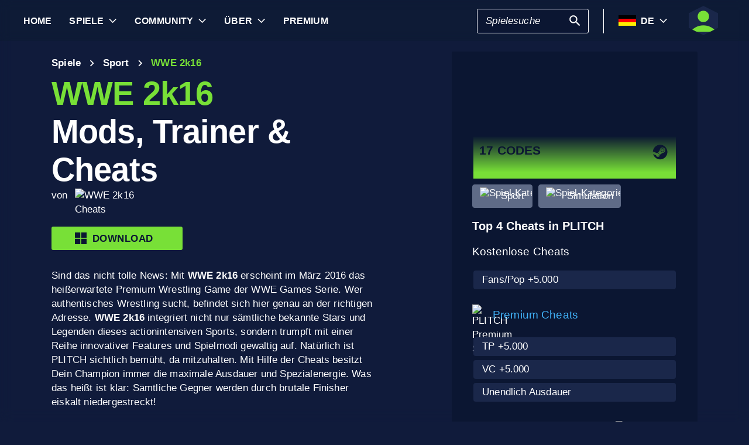

--- FILE ---
content_type: text/html; charset=utf-8
request_url: https://www.plitch.com/de/games/wwe-2k16-871
body_size: 53220
content:
<!DOCTYPE html>
<html lang="de"><head><link rel="preconnect" href="https://cdn.plitch.com">
    <link rel="dns-prefetch" href="https://cdn.plitch.com"><script>
			window.dataLayer = window.dataLayer || [];
			function gtag() { dataLayer.push(arguments); }

			gtag('consent', 'default', {
				'ad_storage': 'denied',
				'analytics_storage': 'denied'
			});
        </script><meta charset="utf-8">
    <meta name="author" content="Plitch">
    <meta name="copyright" content="Copyright (c) 2019 - 2026 MegaDev GmbH" />
    <meta name="viewport" content="width=device-width, initial-scale=1.0">
    <meta http-equiv="X-UA-Compatible" content="ie=edge">
    <meta name="theme-color" content="#0B1632">

    <link rel="shortcut icon" type="image/x-icon" href="/images/icons/favicons/favicon.ico?v=wpOsaGuH0Eiz_FBX4QawYvi9Oh7EG_2INwFOz6uDDnk" />
    <link rel="icon" type="image/png" href="/images/icons/favicons/favicon-48x48.png?v=yemonJDLUJy0no3tyLRQ2ceCSHweds_j0iUjUhAxP20" sizes="48x48" />
    <link rel="icon" type="image/png" href="/images/icons/favicons/favicon-96x96.png?v=cL97JBBJkExlzzI5_WaT0XL8To54lbHldXos1yA2WCA" sizes="96x96" />
    <link rel="apple-touch-icon" sizes="180x180" href="/images/icons/favicons/apple-touch-icon.png?v=IDWyV2LFJMyIEVBWU-I4oG02DGuCxR7WzbsH3p6zNnY" />

    <meta name="google-site-verification" content="L9pwxGC-Uwh9SjMNaj_z2ZztJgUdlBS_W2aBcjSlDaY">

    <base href="/">
    <!--Blazor:{"type":"server","prerenderId":"8436d77e9edb4d25955195edffccedff","key":{"locationHash":"77D12F14A8105320B1AAED6AE7E689DA0EC4483270A645E84079EAA0FFDF550D:33","formattedComponentKey":""},"sequence":0,"descriptor":"CfDJ8BVb82NULqZGjf5i1JWPAZ0my7KhE4sNREaI4Sf4F/qztGQid285BewDkDSNE2zPceyCl5tGvNqXTXiVLjvsM4AhMZtHcFkaTUHJGaoehibUndZjwfIsUwZXI7\u002BjtSn6evWbpJtfcoGZjQSKr6wjqgLfIgK/q8lhPRSOY3MaFj19ThgIxHsf5aFU2DwWDiN5ju3xnMHn/ffB0yhaFNF5hCOpScJwWxcN2xosOyxAG8ycXq7meJ9ZRgkEL\u002BdVQ3lzz9R96nnC2gPImsBE348gumcsHMbVevarX0QY50pHU4RVrN6TQ3yxJ43TDDGsi8v5Too4x/eDrV9dH13yUd9pPy2I4I/DeBhbojcv0AwV5C1wPXZZ7o2mkH2M\u002Bkku3tD6qJF4tDRkzbLj0uC0drr/iappfm8UkH6vOy7EPJFbQSR32snFSIcn420n\u002Be59GsJttjgp\u002B\u002B\u002B8CHA3M0LARbxZkQIDKiE3fJLTJz6lBksuOGa0s\u002BiWQBhMmmpvfXamrcPY/YQRKeNdwHaZpAzLQjiGb/lq0bBBl8puI1DVZzTQ8aPD6ahglDoWJl4EvKEJIRueEzTrQ/J1aUwQLuaDe4ncmIo="}--><title>WWE 2k16 &#x1405; 17 Mods, Trainer &amp; Cheats | PLITCH</title><meta name="description" content="Sind das nicht tolle News: Mit Hilfe dieser Cheats besitzt Dein Champion immer die maximale Ausdauer und sogar Spezialenergie f&#xFC;r Deine brutalen Finisher!" b-2komjazvwc />

    <meta property="og:title" content="WWE 2k16 &#x1405; 17 Mods, Trainer &amp; Cheats | PLITCH" b-2komjazvwc />
    <meta property="og:type" content="website" b-2komjazvwc>
    <meta property="og:description" content="Sind das nicht tolle News: Mit Hilfe dieser Cheats besitzt Dein Champion immer die maximale Ausdauer und sogar Spezialenergie f&#xFC;r Deine brutalen Finisher!" b-2komjazvwc />
    <meta property="og:site_name" content="PLITCH" b-2komjazvwc />
    <meta property="og:locale" content="de" b-2komjazvwc />
    <meta property="og:url" content="https://www.plitch.com/de/games/wwe-2k16-871" b-2komjazvwc />
    <meta property="og:image" content="https://cdn.plitch.com/misc/og_image.webp?v=1" b-2komjazvwc />

    <meta name="twitter:card" content="summary_large_image" b-2komjazvwc>
    <meta name="twitter:site" content="PLITCH" b-2komjazvwc />
    <meta name="twitter:title" content="WWE 2k16 &#x1405; 17 Mods, Trainer &amp; Cheats | PLITCH" b-2komjazvwc />
    <meta name="twitter:creator" content="PLITCH" b-2komjazvwc />


    <link rel="canonical" href="https://www.plitch.com/de/games/wwe-2k16-871" b-2komjazvwc /><link rel="alternate" hreflang="x-default" href="https://www.plitch.com/en/games/wwe-2k16-871" b-2komjazvwc /><link rel="alternate" hreflang="en" href="https://www.plitch.com/en/games/wwe-2k16-871" b-2komjazvwc /><link rel="alternate" hreflang="de" href="https://www.plitch.com/de/games/wwe-2k16-871" b-2komjazvwc /><link rel="alternate" hreflang="ro" href="https://www.plitch.com/ro/games/wwe-2k16-871" b-2komjazvwc /><link rel="alternate" hreflang="pl" href="https://www.plitch.com/pl/games/wwe-2k16-871" b-2komjazvwc /><link rel="alternate" hreflang="fr" href="https://www.plitch.com/fr/games/wwe-2k16-871" b-2komjazvwc /><link rel="alternate" hreflang="es" href="https://www.plitch.com/es/games/wwe-2k16-871" b-2komjazvwc /><link rel="alternate" hreflang="sk" href="https://www.plitch.com/sk/games/wwe-2k16-871" b-2komjazvwc /><link rel="alternate" hreflang="tr" href="https://www.plitch.com/tr/games/wwe-2k16-871" b-2komjazvwc /><link rel="alternate" hreflang="pt" href="https://www.plitch.com/pt/games/wwe-2k16-871" b-2komjazvwc /><link rel="alternate" hreflang="ja" href="https://www.plitch.com/ja/games/wwe-2k16-871" b-2komjazvwc /><link rel="alternate" hreflang="ko" href="https://www.plitch.com/ko/games/wwe-2k16-871" b-2komjazvwc /><link rel="alternate" hreflang="zh" href="https://www.plitch.com/zh/games/wwe-2k16-871" b-2komjazvwc /><link rel="alternate" hreflang="cs" href="https://www.plitch.com/cs/games/wwe-2k16-871" b-2komjazvwc /><script type="application/ld&#x2B;json" suppress-error="BL9992" b-2komjazvwc>
        {
        "@context": "https://schema.org",
        "@type": "BreadcrumbList",
        "itemListElement": [
        {
        "@type": "ListItem",
        "position": 1,
        "name": "Home",
        "item": "https://www.plitch.com/de"
        },
        {
        "@type": "ListItem",
        "position": 2,
        "name": "Spiele",
        "item": "https://www.plitch.com/de/games"
        },
        {
        "@type": "ListItem",
        "position": 3,
        "name": "WWE 2k16"
        }]
        }
    </script><script type="application/ld&#x2B;json" suppress-error="BL9992" b-2komjazvwc>
            {
            "@context": "https://schema.org",
            "@type": "SoftwareApplication",
            "name": "PLITCH",
            "operatingSystem": "WINDOWS",
            "applicationCategory": "GameApplication",
            "aggregateRating": {
            "@type": "AggregateRating",
            "ratingValue": "4.6",
            "ratingCount": "5718",
            "id": "https://www.trustpilot.com/review/www.plitch.com"
            },
            "offers": {
            "@type": "Offer",
            "price": "0"
            }
            }
        </script><script type="text/javascript" src="//widget.trustpilot.com/bootstrap/v5/tp.widget.bootstrap.min.js" async b-2komjazvwc></script><!--Blazor:{"prerenderId":"8436d77e9edb4d25955195edffccedff"}-->

    <link href="css/main.css?v=j3r4JG1CRbJfz_0aRq-crw91K9QOzpiZI6XLYvsuIAU" rel="stylesheet" />
    <link href="plitch.website.styles.css?v=UTljVSj1R0JTZcuFtwl_3tF6CCxWv3Bif2eHjHtSLB0" rel="stylesheet" />
    <link href="_content/mudblazor/mudblazor.min.css?v=rn8eNl-9uB529WfApYjM5fW3PddfCejXYcvfIgZsvkk" rel="stylesheet" />

    <link href="css/mud-styles.min.css?v=pCpvI9tywJMP5eCHyG2BRO9l9HCkFGyDDsZ7dCUtuv4" rel="stylesheet" />
    <link href="css/base-components.min.css?v=jkJ2YL5rxcQ5yFUQBcSxuoYro7W5GuzrmiT95ff-ckA" rel="stylesheet" />
    <link href="css/overlays.min.css?v=zwSDcj0BbU-AM0lWbGcjz04Sh3ZuYyX8altwIebUoxk" rel="stylesheet" />

    <link href="css/quill-styles.min.css?v=3zxYeWn5FR0ANWR1mdhLi6xG7PIinwYEWit-Ss3pCHc" rel="stylesheet" />
    <link href="/css/quill.snow.css?v=EqbdbGtZL8ZKaIVxP9JTTtgOFA1sF3Q6d8wWgzL0kvY" rel="stylesheet" />
    <link href="/css/quill.bubble.css?v=6Olm-75ISNq_PCt-LImaeGWf70_3QkINqP44zVwhkjg" rel="stylesheet" />
    <link href="/css/quill-emoji.css?v=nC4rEc9o6xNp9dFh-MVuqMJvYcMGjiArSSwDjSqRTw8" rel="stylesheet" />

    <link href="_content/cropper.blazor/cropper.min.css?v=5_Swo19FpDAT2U7T6341mK0LvufKfNaUuhUaQyzTi_Q" rel="stylesheet" />

    <script src="/js/image-support.js?v=aoUWWLudK1iqKhMVNYwwzor8Pw-aIgwZdPZ4QG21mEU" defer></script>
    <script src="/js/main.js?v=WYnakEdVShdIJvGLvuIvvrXRztqtfN2HOY5OLet28f0" defer></script>
    <script src="_content/cropper.blazor/cropper.min.js?v=37WATENMREPRbxnVMQw_C0E30DO_Ziczm0XRuGjkjt8" defer></script>

    <script type="module" src="/js/friendly-captcha.js?v=6wTLsz8A5sB6hGLqu2sIOoAVx8mR9uHDV0RHqRhj3_w" defer></script>
    <script src="/js/friendly-captcha.compat.js?v=SIvLki5NhT5L-A9nNq-plcSgyUsy-wJJXZHvF9D_moU" defer></script><script type="application/ld&#x2B;json">
		{
			"@context": "https://schema.org",
			"@type": "Organization",
			"name": "PLITCH",
			"url": "https://www.plitch.com",
			"logo": "https://cdn.plitch.com/misc/og_image.webp",
			"sameAs": [
		"https://www.plitch.com/en","https://www.plitch.com/de","https://www.plitch.com/ro","https://www.plitch.com/pl","https://www.plitch.com/fr","https://www.plitch.com/es","https://www.plitch.com/sk","https://www.plitch.com/tr","https://www.plitch.com/pt","https://www.plitch.com/ja","https://www.plitch.com/ko","https://www.plitch.com/zh","https://www.plitch.com/cs",
				"https://www.megadev.com/",
				"https://www.youtube.com/hashtag/plitch",
				"https://www.instagram.com/plitch_app/",
				"https://www.tiktok.com/@plitch_app",
				"https://de.linkedin.com/company/megadev-gmbh"
			],
			"knowsLanguage": [ {"@type": "Language","name": "English","alternateName": "en"},{"@type": "Language","name": "German","alternateName": "de"},{"@type": "Language","name": "Romanian","alternateName": "ro"},{"@type": "Language","name": "Polish","alternateName": "pl"},{"@type": "Language","name": "French","alternateName": "fr"},{"@type": "Language","name": "Spanish","alternateName": "es"},{"@type": "Language","name": "Slovak","alternateName": "sk"},{"@type": "Language","name": "Turkish","alternateName": "tr"},{"@type": "Language","name": "Portuguese","alternateName": "pt"},{"@type": "Language","name": "Japanese","alternateName": "ja"},{"@type": "Language","name": "Korean","alternateName": "ko"},{"@type": "Language","name": "Chinese","alternateName": "zh"},{"@type": "Language","name": "Czech","alternateName": "cs"} ]
		}
    </script></head>
<body><!--Blazor:{"type":"server","prerenderId":"d29ff1d6b4f24ca785fdb0ce82c64641","key":{"locationHash":"9FC7D2093E76BCDC6CF1230118EA122B90CE3DF470ECBB7C5227893DF61010E5:130","formattedComponentKey":""},"sequence":1,"descriptor":"CfDJ8BVb82NULqZGjf5i1JWPAZ1BQRrUHX70QWNAYkHA7ClIbIzR\u002BCkOKy\u002BEsfboazpiFR119eNXcwlNYmdLDwZeFHGAjhrpyzuw9MDBr1nDb9fmix1WlXs7JkdmA0UJ/J3TIEk1jOhTWiUt6LXtXxUNWbVk6yFJbAwaRK/zzcPv2xs8LjIzp2Rmxx41nFkIVAxuB6RwkyQOis2KbHckvJcm3G6zBQZRsKv71Hur9jt3Qj0R/ffVnjUR2R06ZtwPLL0gc5HjmHqd/feZNQGyZ/usjt0XRPyLvPgWuAl7It74L3OmUsGW9i7bNAzHOXG9CAUFaS4pAM6JZsrxYbF\u002BSFp3sZJo0sfk3VW40v7lT\u002B5PAi7dnTcAC8OW/PULb91\u002BMXG9CDU96l4Ed6Ea90ClXDy7okAg0CxXmw1UAvBsQsrsb4gmjHx2AG5/06F7J87hCeW9BaEYCzSQRgWew7C8rNkC36VJOfWEZLdYspsKeGkwIaUBFFhJbNbAdH/tOqEQmVRff\u002BsngBp6rOWxJGwMg1vtsl4="}--><style>
::-webkit-scrollbar {width: 8px;height: 8px;z-index: 1;}
::-webkit-scrollbar-track {background: transparent;}
::-webkit-scrollbar-thumb {background: #c4c4c4;border-radius: 1px;}
::-webkit-scrollbar-thumb:hover {background: #a6a6a6;}
html, body * {scrollbar-color: #c4c4c4 transparent;scrollbar-width: thin;}
</style>
<style>
    .mud-chart-serie:hover {
        filter: url(#lighten);
    }
</style>

<style>
:root{
--mud-palette-black: rgba(39,44,52,1);
--mud-palette-white: rgba(255,255,255,1);
--mud-palette-primary: rgba(120,224,55,1);
--mud-palette-primary-rgb: 120,224,55;
--mud-palette-primary-text: rgba(255,255,255,1);
--mud-palette-primary-darken: rgb(102,212,33);
--mud-palette-primary-lighten: rgb(142,229,87);
--mud-palette-primary-hover: rgba(120,224,55,0.058823529411764705);
--mud-palette-secondary: rgba(65,178,248,1);
--mud-palette-secondary-rgb: 65,178,248;
--mud-palette-secondary-text: rgba(255,255,255,1);
--mud-palette-secondary-darken: rgb(29,163,247);
--mud-palette-secondary-lighten: rgb(98,191,249);
--mud-palette-secondary-hover: rgba(65,178,248,0.058823529411764705);
--mud-palette-tertiary: rgba(11,22,50,1);
--mud-palette-tertiary-rgb: 11,22,50;
--mud-palette-tertiary-text: rgba(255,255,255,1);
--mud-palette-tertiary-darken: rgb(4,7,17);
--mud-palette-tertiary-lighten: rgb(18,37,84);
--mud-palette-tertiary-hover: rgba(11,22,50,0.058823529411764705);
--mud-palette-info: rgba(33,150,243,1);
--mud-palette-info-rgb: 33,150,243;
--mud-palette-info-text: rgba(255,255,255,1);
--mud-palette-info-darken: rgb(12,128,223);
--mud-palette-info-lighten: rgb(71,167,245);
--mud-palette-info-hover: rgba(33,150,243,0.058823529411764705);
--mud-palette-success: rgba(120,224,55,1);
--mud-palette-success-rgb: 120,224,55;
--mud-palette-success-text: rgba(255,255,255,1);
--mud-palette-success-darken: rgb(102,212,33);
--mud-palette-success-lighten: rgb(142,229,87);
--mud-palette-success-hover: rgba(120,224,55,0.058823529411764705);
--mud-palette-warning: rgba(208,176,45,1);
--mud-palette-warning-rgb: 208,176,45;
--mud-palette-warning-text: rgba(255,255,255,1);
--mud-palette-warning-darken: rgb(176,148,39);
--mud-palette-warning-lighten: rgb(216,187,75);
--mud-palette-warning-hover: rgba(208,176,45,0.058823529411764705);
--mud-palette-error: rgba(231,81,81,1);
--mud-palette-error-rgb: 231,81,81;
--mud-palette-error-text: rgba(255,255,255,1);
--mud-palette-error-darken: rgb(227,49,49);
--mud-palette-error-lighten: rgb(235,111,111);
--mud-palette-error-hover: rgba(231,81,81,0.058823529411764705);
--mud-palette-dark: rgba(66,66,66,1);
--mud-palette-dark-rgb: 66,66,66;
--mud-palette-dark-text: rgba(255,255,255,1);
--mud-palette-dark-darken: rgb(46,46,46);
--mud-palette-dark-lighten: rgb(87,87,87);
--mud-palette-dark-hover: rgba(66,66,66,0.058823529411764705);
--mud-palette-text-primary: rgba(255,255,255,1);
--mud-palette-text-secondary: rgba(255,255,255,1);
--mud-palette-text-disabled: rgba(0,0,0,0.3764705882352941);
--mud-palette-action-default: rgba(255,255,255,1);
--mud-palette-action-default-hover: rgba(255,255,255,0.058823529411764705);
--mud-palette-action-disabled: rgba(11,22,50,1);
--mud-palette-action-disabled-background: rgba(95,107,135,1);
--mud-palette-surface: rgba(16,27,59,1);
--mud-palette-background: rgba(16,27,59,1);
--mud-palette-background-grey: rgba(245,245,245,1);
--mud-palette-drawer-background: rgba(16,27,59,1);
--mud-palette-drawer-text: rgba(255,255,255,1);
--mud-palette-drawer-icon: rgba(97,97,97,1);
--mud-palette-appbar-background: rgba(89,74,226,1);
--mud-palette-appbar-text: rgba(255,255,255,1);
--mud-palette-lines-default: rgba(0,0,0,0.11764705882352941);
--mud-palette-lines-inputs: rgba(16,27,59,1);
--mud-palette-table-lines: rgba(224,224,224,1);
--mud-palette-table-striped: rgba(0,0,0,0.0196078431372549);
--mud-palette-table-hover: rgba(0,0,0,0.0392156862745098);
--mud-palette-divider: rgba(48,71,119,1);
--mud-palette-divider-light: rgba(0,0,0,0.8);
--mud-palette-chip-default: rgba(0,0,0,0.0784313725490196);
--mud-palette-chip-default-hover: rgba(0,0,0,0.11764705882352941);
--mud-palette-grey-default: #9E9E9E;
--mud-palette-grey-light: #BDBDBD;
--mud-palette-grey-lighter: #E0E0E0;
--mud-palette-grey-dark: #757575;
--mud-palette-grey-darker: #616161;
--mud-palette-overlay-dark: rgba(11, 22, 50, 0.8);
--mud-palette-overlay-light: rgba(255,255,255,0.4980392156862745);
--mud-elevation-0: none;
--mud-elevation-1: 0px 2px 1px -1px rgba(0,0,0,0.2),0px 1px 1px 0px rgba(0,0,0,0.14),0px 1px 3px 0px rgba(0,0,0,0.12);
--mud-elevation-2: 0px 3px 1px -2px rgba(0,0,0,0.2),0px 2px 2px 0px rgba(0,0,0,0.14),0px 1px 5px 0px rgba(0,0,0,0.12);
--mud-elevation-3: 0px 3px 3px -2px rgba(0,0,0,0.2),0px 3px 4px 0px rgba(0,0,0,0.14),0px 1px 8px 0px rgba(0,0,0,0.12);
--mud-elevation-4: 0px 2px 4px -1px rgba(0,0,0,0.2),0px 4px 5px 0px rgba(0,0,0,0.14),0px 1px 10px 0px rgba(0,0,0,0.12);
--mud-elevation-5: 0px 3px 5px -1px rgba(0,0,0,0.2),0px 5px 8px 0px rgba(0,0,0,0.14),0px 1px 14px 0px rgba(0,0,0,0.12);
--mud-elevation-6: 0px 3px 5px -1px rgba(0,0,0,0.2),0px 6px 10px 0px rgba(0,0,0,0.14),0px 1px 18px 0px rgba(0,0,0,0.12);
--mud-elevation-7: 0px 4px 5px -2px rgba(0,0,0,0.2),0px 7px 10px 1px rgba(0,0,0,0.14),0px 2px 16px 1px rgba(0,0,0,0.12);
--mud-elevation-8: 0px 5px 5px -3px rgba(0,0,0,0.2),0px 8px 10px 1px rgba(0,0,0,0.14),0px 3px 14px 2px rgba(0,0,0,0.12);
--mud-elevation-9: 0px 5px 6px -3px rgba(0,0,0,0.2),0px 9px 12px 1px rgba(0,0,0,0.14),0px 3px 16px 2px rgba(0,0,0,0.12);
--mud-elevation-10: 0px 6px 6px -3px rgba(0,0,0,0.2),0px 10px 14px 1px rgba(0,0,0,0.14),0px 4px 18px 3px rgba(0,0,0,0.12);
--mud-elevation-11: 0px 6px 7px -4px rgba(0,0,0,0.2),0px 11px 15px 1px rgba(0,0,0,0.14),0px 4px 20px 3px rgba(0,0,0,0.12);
--mud-elevation-12: 0px 7px 8px -4px rgba(0,0,0,0.2),0px 12px 17px 2px rgba(0,0,0,0.14),0px 5px 22px 4px rgba(0,0,0,0.12);
--mud-elevation-13: 0px 7px 8px -4px rgba(0,0,0,0.2),0px 13px 19px 2px rgba(0,0,0,0.14),0px 5px 24px 4px rgba(0,0,0,0.12);
--mud-elevation-14: 0px 7px 9px -4px rgba(0,0,0,0.2),0px 14px 21px 2px rgba(0,0,0,0.14),0px 5px 26px 4px rgba(0,0,0,0.12);
--mud-elevation-15: 0px 8px 9px -5px rgba(0,0,0,0.2),0px 15px 22px 2px rgba(0,0,0,0.14),0px 6px 28px 5px rgba(0,0,0,0.12);
--mud-elevation-16: 0px 8px 10px -5px rgba(0,0,0,0.2),0px 16px 24px 2px rgba(0,0,0,0.14),0px 6px 30px 5px rgba(0,0,0,0.12);
--mud-elevation-17: 0px 8px 11px -5px rgba(0,0,0,0.2),0px 17px 26px 2px rgba(0,0,0,0.14),0px 6px 32px 5px rgba(0,0,0,0.12);
--mud-elevation-18: 0px 9px 11px -5px rgba(0,0,0,0.2),0px 18px 28px 2px rgba(0,0,0,0.14),0px 7px 34px 6px rgba(0,0,0,0.12);
--mud-elevation-19: 0px 9px 12px -6px rgba(0,0,0,0.2),0px 19px 29px 2px rgba(0,0,0,0.14),0px 7px 36px 6px rgba(0,0,0,0.12);
--mud-elevation-20: 0px 10px 13px -6px rgba(0,0,0,0.2),0px 20px 31px 3px rgba(0,0,0,0.14),0px 8px 38px 7px rgba(0,0,0,0.12);
--mud-elevation-21: 0px 10px 13px -6px rgba(0,0,0,0.2),0px 21px 33px 3px rgba(0,0,0,0.14),0px 8px 40px 7px rgba(0,0,0,0.12);
--mud-elevation-22: 0px 10px 14px -6px rgba(0,0,0,0.2),0px 22px 35px 3px rgba(0,0,0,0.14),0px 8px 42px 7px rgba(0,0,0,0.12);
--mud-elevation-23: 0px 11px 14px -7px rgba(0,0,0,0.2),0px 23px 36px 3px rgba(0,0,0,0.14),0px 9px 44px 8px rgba(0,0,0,0.12);
--mud-elevation-24: 0px 11px 15px -7px rgba(0,0,0,0.2),0px 24px 38px 3px rgba(0,0,0,0.14),0px 9px 46px 8px rgba(0,0,0,0.12);
--mud-elevation-25: 0 5px 5px -3px rgba(0,0,0,.06), 0 8px 10px 1px rgba(0,0,0,.042), 0 3px 14px 2px rgba(0,0,0,.036);
--mud-default-borderradius: 3px;
--mud-drawer-width-left: 240px;
--mud-drawer-width-right: 470px;
--mud-drawer-width-mini-left: 56px;
--mud-drawer-width-mini-right: 56px;
--mud-appbar-height: 64px;
--mud-typography-default-family: 'Arial';
--mud-typography-default-size: .875rem;
--mud-typography-default-weight: 400;
--mud-typography-default-lineheight: 1.43;
--mud-typography-default-letterspacing: .01071em;
--mud-typography-default-text-transform: none;
--mud-typography-h1-family: 'Arial';
--mud-typography-h1-size: 6rem;
--mud-typography-h1-weight: 700;
--mud-typography-h1-lineheight: 1.167;
--mud-typography-h1-letterspacing: -.01562em;
--mud-typography-h1-text-transform: none;
--mud-typography-h2-family: 'Arial';
--mud-typography-h2-size: 3.75rem;
--mud-typography-h2-weight: 700;
--mud-typography-h2-lineheight: 1.2;
--mud-typography-h2-letterspacing: -.00833em;
--mud-typography-h2-text-transform: none;
--mud-typography-h3-family: 'Arial';
--mud-typography-h3-size: 3rem;
--mud-typography-h3-weight: 400;
--mud-typography-h3-lineheight: 1.167;
--mud-typography-h3-letterspacing: 0;
--mud-typography-h3-text-transform: none;
--mud-typography-h4-family: 'Arial';
--mud-typography-h4-size: 2.125rem;
--mud-typography-h4-weight: 400;
--mud-typography-h4-lineheight: 1.235;
--mud-typography-h4-letterspacing: .00735em;
--mud-typography-h4-text-transform: none;
--mud-typography-h5-family: 'Arial';
--mud-typography-h5-size: 1.5rem;
--mud-typography-h5-weight: 400;
--mud-typography-h5-lineheight: 1.334;
--mud-typography-h5-letterspacing: 0;
--mud-typography-h5-text-transform: none;
--mud-typography-h6-family: 'Arial';
--mud-typography-h6-size: 1.25rem;
--mud-typography-h6-weight: 500;
--mud-typography-h6-lineheight: 1.6;
--mud-typography-h6-letterspacing: .0075em;
--mud-typography-h6-text-transform: none;
--mud-typography-subtitle1-family: 'Arial';
--mud-typography-subtitle1-size: 1rem;
--mud-typography-subtitle1-weight: 400;
--mud-typography-subtitle1-lineheight: 1.75;
--mud-typography-subtitle1-letterspacing: .00938em;
--mud-typography-subtitle1-text-transform: none;
--mud-typography-subtitle2-family: 'Arial';
--mud-typography-subtitle2-size: .875rem;
--mud-typography-subtitle2-weight: 500;
--mud-typography-subtitle2-lineheight: 1.57;
--mud-typography-subtitle2-letterspacing: .00714em;
--mud-typography-subtitle2-text-transform: none;
--mud-typography-body1-family: 'Arial';
--mud-typography-body1-size: 1rem;
--mud-typography-body1-weight: 400;
--mud-typography-body1-lineheight: 1.5;
--mud-typography-body1-letterspacing: .00938em;
--mud-typography-body1-text-transform: none;
--mud-typography-body2-family: 'Arial';
--mud-typography-body2-size: .875rem;
--mud-typography-body2-weight: 400;
--mud-typography-body2-lineheight: 1.43;
--mud-typography-body2-letterspacing: .01071em;
--mud-typography-body2-text-transform: none;
--mud-typography-button-family: 'Arial';
--mud-typography-button-size: .875rem;
--mud-typography-button-weight: 700;
--mud-typography-button-lineheight: 1.75;
--mud-typography-button-letterspacing: .02857em;
--mud-typography-button-text-transform: uppercase;
--mud-typography-caption-family: 'Arial';
--mud-typography-caption-size: .75rem;
--mud-typography-caption-weight: 400;
--mud-typography-caption-lineheight: 1.66;
--mud-typography-caption-letterspacing: .03333em;
--mud-typography-caption-text-transform: none;
--mud-typography-overline-family: 'Arial';
--mud-typography-overline-size: .75rem;
--mud-typography-overline-weight: 400;
--mud-typography-overline-lineheight: 2.66;
--mud-typography-overline-letterspacing: .08333em;
--mud-typography-overline-text-transform: none;
--mud-zindex-drawer: 1100;
--mud-zindex-appbar: 1300;
--mud-zindex-dialog: 1400;
--mud-zindex-popover: 1200;
--mud-zindex-snackbar: 1500;
--mud-zindex-tooltip: 1600;
}
</style>

<div class="mud-popover-provider"><div id="popovercontent-7fc19e29-b6a2-49e0-8f9b-3ae62e5eb5d5" data-ticks="0" class="mud-popover mud-popover-top-center mud-popover-anchor-bottom-center mud-popover-overflow-flip-onopen mud-popover-relative-width mud-paper mud-elevation-8 overflow-y-auto" style="transition-duration:251ms;transition-delay:0ms;max-height:300px;"></div><div id="popovercontent-7aa3e368-cf3a-4d37-b2e5-f813af96b1b2" data-ticks="0" class="mud-popover mud-popover-top-center mud-popover-anchor-bottom-center mud-popover-overflow-flip-onopen mud-popover-relative-width mud-paper mud-elevation-8 overflow-y-auto" style="transition-duration:251ms;transition-delay:0ms;max-height:300px;"></div></div>

<div id="mud-snackbar-container" class="mud-snackbar-location-top-right"></div>


<div class="mud-layout" style=""><div class="blur"></div>
    <header class="head"><div id="mobile-fixer" b-luxda467eh><nav b-luxda467eh><ul class="header desktop" b-luxda467eh><li b-luxda467eh><a href="/de"><span class=" mud-typography mud-typography-h6"><b b-luxda467eh>Home</b></span></a></li>
            <li b-luxda467eh><a href="/de/game-explore" class="d-flex align-center"><span class=" mud-typography mud-typography-h6"><b b-luxda467eh>Spiele</b></span></a>
                <div class="toggle-games ml-2" tabindex="0" b-luxda467eh><div class="down-arrow" b-luxda467eh></div></div><div class=" flyout" b-luxda467eh><div class="flyout-games-menu  " b-dy5wvc25e6><div class="d-flex flex-row align-center flyout-games-menu__title-content" b-dy5wvc25e6><button type="button" class="mud-button-root mud-icon-button mud-ripple mud-ripple-icon mud-icon-button-size-small back-button" __internal_stopPropagation_onclick><span class="mud-icon-button-label"><svg class="mud-icon-root mud-svg-icon mud-icon-size-small" focusable="false" viewBox="0 0 24 24" aria-hidden="true"><path d="M0 0h24v24H0z" fill="none"/><path d="M11.67 3.87L9.9 2.1 0 12l9.9 9.9 1.77-1.77L3.54 12z"/></svg></span></button><div class="game-subheading" b-dy5wvc25e6><span class=" mud-typography mud-typography-h6" style="text-transform:capitalize;">Top Spiele</span></div></div>

    <div class="mud-list mud-list-padding flyout-games-menu__hidden game-list"><div class="item-content &#xD;&#xA;            plitch-games-menu-item &#xD;&#xA;              &#xD;&#xA;            " b-klxqqvjqc0><span class="item-content__arrow  mud-typography-body2" b-klxqqvjqc0><svg class="mud-icon-root mud-svg-icon mud-icon-size-medium" focusable="false" viewBox="0 0 24 24" aria-hidden="true"><svg version="1.1" id="Ebene_1" xmlns="http://www.w3.org/2000/svg" xmlns:xlink="http://www.w3.org/1999/xlink" x="0px" y="0px"
	 viewBox="0 0 192 192" xml:space="preserve">
<g>
	<polygon points="23.2,8.3 23.2,183.4 164.6,93.2 	"/>
	<path d="M18.5,192V0l155.1,93L18.5,192L18.5,192z M27.9,16.6v158.1l127.7-81.5C155.6,93.3,27.9,16.6,27.9,16.6z"/>
</g>
</svg>
</svg></span>
    <span class="item-content__title" b-klxqqvjqc0><a href="/de/games/anno-117-pax-romana-385405050752864256" b-luxda467eh>Anno 117: Pax Romana</a></span></div><div class="item-content &#xD;&#xA;            plitch-games-menu-item &#xD;&#xA;              &#xD;&#xA;            " b-klxqqvjqc0><span class="item-content__arrow  mud-typography-body2" b-klxqqvjqc0><svg class="mud-icon-root mud-svg-icon mud-icon-size-medium" focusable="false" viewBox="0 0 24 24" aria-hidden="true"><svg version="1.1" id="Ebene_1" xmlns="http://www.w3.org/2000/svg" xmlns:xlink="http://www.w3.org/1999/xlink" x="0px" y="0px"
	 viewBox="0 0 192 192" xml:space="preserve">
<g>
	<polygon points="23.2,8.3 23.2,183.4 164.6,93.2 	"/>
	<path d="M18.5,192V0l155.1,93L18.5,192L18.5,192z M27.9,16.6v158.1l127.7-81.5C155.6,93.3,27.9,16.6,27.9,16.6z"/>
</g>
</svg>
</svg></span>
    <span class="item-content__title" b-klxqqvjqc0><a href="/de/games/starrupture-433180845357142016" b-luxda467eh>StarRupture</a></span></div><div class="item-content &#xD;&#xA;            plitch-games-menu-item &#xD;&#xA;              &#xD;&#xA;            " b-klxqqvjqc0><span class="item-content__arrow  mud-typography-body2" b-klxqqvjqc0><svg class="mud-icon-root mud-svg-icon mud-icon-size-medium" focusable="false" viewBox="0 0 24 24" aria-hidden="true"><svg version="1.1" id="Ebene_1" xmlns="http://www.w3.org/2000/svg" xmlns:xlink="http://www.w3.org/1999/xlink" x="0px" y="0px"
	 viewBox="0 0 192 192" xml:space="preserve">
<g>
	<polygon points="23.2,8.3 23.2,183.4 164.6,93.2 	"/>
	<path d="M18.5,192V0l155.1,93L18.5,192L18.5,192z M27.9,16.6v158.1l127.7-81.5C155.6,93.3,27.9,16.6,27.9,16.6z"/>
</g>
</svg>
</svg></span>
    <span class="item-content__title" b-klxqqvjqc0><a href="/de/games/quarantine-zone-the-last-check-349846623339417600" b-luxda467eh>Quarantine Zone: The Last Check</a></span></div><div class="item-content &#xD;&#xA;            plitch-games-menu-item &#xD;&#xA;              &#xD;&#xA;            " b-klxqqvjqc0><span class="item-content__arrow  mud-typography-body2" b-klxqqvjqc0><svg class="mud-icon-root mud-svg-icon mud-icon-size-medium" focusable="false" viewBox="0 0 24 24" aria-hidden="true"><svg version="1.1" id="Ebene_1" xmlns="http://www.w3.org/2000/svg" xmlns:xlink="http://www.w3.org/1999/xlink" x="0px" y="0px"
	 viewBox="0 0 192 192" xml:space="preserve">
<g>
	<polygon points="23.2,8.3 23.2,183.4 164.6,93.2 	"/>
	<path d="M18.5,192V0l155.1,93L18.5,192L18.5,192z M27.9,16.6v158.1l127.7-81.5C155.6,93.3,27.9,16.6,27.9,16.6z"/>
</g>
</svg>
</svg></span>
    <span class="item-content__title" b-klxqqvjqc0><a href="/de/games/hogwarts-legacy-3910" b-luxda467eh>Hogwarts Legacy</a></span></div><div class="item-content &#xD;&#xA;            plitch-games-menu-item &#xD;&#xA;              &#xD;&#xA;            " b-klxqqvjqc0><span class="item-content__arrow  mud-typography-body2" b-klxqqvjqc0><svg class="mud-icon-root mud-svg-icon mud-icon-size-medium" focusable="false" viewBox="0 0 24 24" aria-hidden="true"><svg version="1.1" id="Ebene_1" xmlns="http://www.w3.org/2000/svg" xmlns:xlink="http://www.w3.org/1999/xlink" x="0px" y="0px"
	 viewBox="0 0 192 192" xml:space="preserve">
<g>
	<polygon points="23.2,8.3 23.2,183.4 164.6,93.2 	"/>
	<path d="M18.5,192V0l155.1,93L18.5,192L18.5,192z M27.9,16.6v158.1l127.7-81.5C155.6,93.3,27.9,16.6,27.9,16.6z"/>
</g>
</svg>
</svg></span>
    <span class="item-content__title" b-klxqqvjqc0><a href="/de/games/thehunter-call-of-the-wild-1111" b-luxda467eh>theHunter: Call of the Wild</a></span></div><div class="item-content &#xD;&#xA;            plitch-games-menu-item &#xD;&#xA;              &#xD;&#xA;            " b-klxqqvjqc0><span class="item-content__arrow  mud-typography-body2" b-klxqqvjqc0><svg class="mud-icon-root mud-svg-icon mud-icon-size-medium" focusable="false" viewBox="0 0 24 24" aria-hidden="true"><svg version="1.1" id="Ebene_1" xmlns="http://www.w3.org/2000/svg" xmlns:xlink="http://www.w3.org/1999/xlink" x="0px" y="0px"
	 viewBox="0 0 192 192" xml:space="preserve">
<g>
	<polygon points="23.2,8.3 23.2,183.4 164.6,93.2 	"/>
	<path d="M18.5,192V0l155.1,93L18.5,192L18.5,192z M27.9,16.6v158.1l127.7-81.5C155.6,93.3,27.9,16.6,27.9,16.6z"/>
</g>
</svg>
</svg></span>
    <span class="item-content__title" b-klxqqvjqc0><a href="/de/games/manor-lords-205307674139557888" b-luxda467eh>Manor Lords</a></span></div><div class="item-content &#xD;&#xA;            plitch-games-menu-item &#xD;&#xA;              &#xD;&#xA;            " b-klxqqvjqc0><span class="item-content__arrow  mud-typography-body2" b-klxqqvjqc0><svg class="mud-icon-root mud-svg-icon mud-icon-size-medium" focusable="false" viewBox="0 0 24 24" aria-hidden="true"><svg version="1.1" id="Ebene_1" xmlns="http://www.w3.org/2000/svg" xmlns:xlink="http://www.w3.org/1999/xlink" x="0px" y="0px"
	 viewBox="0 0 192 192" xml:space="preserve">
<g>
	<polygon points="23.2,8.3 23.2,183.4 164.6,93.2 	"/>
	<path d="M18.5,192V0l155.1,93L18.5,192L18.5,192z M27.9,16.6v158.1l127.7-81.5C155.6,93.3,27.9,16.6,27.9,16.6z"/>
</g>
</svg>
</svg></span>
    <span class="item-content__title" b-klxqqvjqc0><a href="/de/games/fallout-shelter-969" b-luxda467eh>Fallout Shelter</a></span></div><div class="item-content &#xD;&#xA;            plitch-games-menu-item &#xD;&#xA;              &#xD;&#xA;            " b-klxqqvjqc0><span class="item-content__arrow  mud-typography-body2" b-klxqqvjqc0><svg class="mud-icon-root mud-svg-icon mud-icon-size-medium" focusable="false" viewBox="0 0 24 24" aria-hidden="true"><svg version="1.1" id="Ebene_1" xmlns="http://www.w3.org/2000/svg" xmlns:xlink="http://www.w3.org/1999/xlink" x="0px" y="0px"
	 viewBox="0 0 192 192" xml:space="preserve">
<g>
	<polygon points="23.2,8.3 23.2,183.4 164.6,93.2 	"/>
	<path d="M18.5,192V0l155.1,93L18.5,192L18.5,192z M27.9,16.6v158.1l127.7-81.5C155.6,93.3,27.9,16.6,27.9,16.6z"/>
</g>
</svg>
</svg></span>
    <span class="item-content__title" b-klxqqvjqc0><a href="/de/games/icarus-3158" b-luxda467eh>ICARUS</a></span></div><div class="item-content &#xD;&#xA;            plitch-games-menu-item &#xD;&#xA;              &#xD;&#xA;            " b-klxqqvjqc0><span class="item-content__arrow  mud-typography-body2" b-klxqqvjqc0><svg class="mud-icon-root mud-svg-icon mud-icon-size-medium" focusable="false" viewBox="0 0 24 24" aria-hidden="true"><svg version="1.1" id="Ebene_1" xmlns="http://www.w3.org/2000/svg" xmlns:xlink="http://www.w3.org/1999/xlink" x="0px" y="0px"
	 viewBox="0 0 192 192" xml:space="preserve">
<g>
	<polygon points="23.2,8.3 23.2,183.4 164.6,93.2 	"/>
	<path d="M18.5,192V0l155.1,93L18.5,192L18.5,192z M27.9,16.6v158.1l127.7-81.5C155.6,93.3,27.9,16.6,27.9,16.6z"/>
</g>
</svg>
</svg></span>
    <span class="item-content__title" b-klxqqvjqc0><a href="/de/games/kingdom-come-deliverance-ii-309246580261916672" b-luxda467eh>Kingdom Come: Deliverance II</a></span></div><div class="item-content &#xD;&#xA;            plitch-games-menu-item &#xD;&#xA;              &#xD;&#xA;            " b-klxqqvjqc0><span class="item-content__arrow  mud-typography-body2" b-klxqqvjqc0><svg class="mud-icon-root mud-svg-icon mud-icon-size-medium" focusable="false" viewBox="0 0 24 24" aria-hidden="true"><svg version="1.1" id="Ebene_1" xmlns="http://www.w3.org/2000/svg" xmlns:xlink="http://www.w3.org/1999/xlink" x="0px" y="0px"
	 viewBox="0 0 192 192" xml:space="preserve">
<g>
	<polygon points="23.2,8.3 23.2,183.4 164.6,93.2 	"/>
	<path d="M18.5,192V0l155.1,93L18.5,192L18.5,192z M27.9,16.6v158.1l127.7-81.5C155.6,93.3,27.9,16.6,27.9,16.6z"/>
</g>
</svg>
</svg></span>
    <span class="item-content__title" b-klxqqvjqc0><a href="/de/games/cyberpunk-2077-2564" b-luxda467eh>Cyberpunk 2077</a></span></div><div class="mt-auto" b-luxda467eh><div class="item-content &#xD;&#xA;            plitch-games-menu-item &#xD;&#xA;              &#xD;&#xA;            item-content__gray" b-klxqqvjqc0><span class="item-content__arrow  mud-typography-body2" b-klxqqvjqc0><svg class="mud-icon-root mud-svg-icon mud-icon-size-medium" focusable="false" viewBox="0 0 24 24" aria-hidden="true"><svg version="1.1" id="Ebene_1" xmlns="http://www.w3.org/2000/svg" xmlns:xlink="http://www.w3.org/1999/xlink" x="0px" y="0px"
	 viewBox="0 0 192 192" xml:space="preserve">
<g>
	<polygon points="23.2,8.3 23.2,183.4 164.6,93.2 	"/>
	<path d="M18.5,192V0l155.1,93L18.5,192L18.5,192z M27.9,16.6v158.1l127.7-81.5C155.6,93.3,27.9,16.6,27.9,16.6z"/>
</g>
</svg>
</svg></span>
    <span class="item-content__title" b-klxqqvjqc0><a href=" /de/games" class="view-all-link" b-luxda467eh>Alle anzeigen</a></span></div></div></div></div>

                        <div class="flyout-games-menu  " b-dy5wvc25e6><div class="d-flex flex-row align-center flyout-games-menu__title-content" b-dy5wvc25e6><button type="button" class="mud-button-root mud-icon-button mud-ripple mud-ripple-icon mud-icon-button-size-small back-button" __internal_stopPropagation_onclick><span class="mud-icon-button-label"><svg class="mud-icon-root mud-svg-icon mud-icon-size-small" focusable="false" viewBox="0 0 24 24" aria-hidden="true"><path d="M0 0h24v24H0z" fill="none"/><path d="M11.67 3.87L9.9 2.1 0 12l9.9 9.9 1.77-1.77L3.54 12z"/></svg></span></button><div class="game-subheading" b-dy5wvc25e6><span class=" mud-typography mud-typography-h6" style="text-transform:capitalize;">Neueste Spiele</span></div></div>

    <div class="mud-list mud-list-padding flyout-games-menu__hidden game-list"><div class="item-content &#xD;&#xA;            plitch-games-menu-item &#xD;&#xA;              &#xD;&#xA;            " b-klxqqvjqc0><span class="item-content__arrow  mud-typography-body2" b-klxqqvjqc0><svg class="mud-icon-root mud-svg-icon mud-icon-size-medium" focusable="false" viewBox="0 0 24 24" aria-hidden="true"><svg version="1.1" id="Ebene_1" xmlns="http://www.w3.org/2000/svg" xmlns:xlink="http://www.w3.org/1999/xlink" x="0px" y="0px"
	 viewBox="0 0 192 192" xml:space="preserve">
<g>
	<polygon points="23.2,8.3 23.2,183.4 164.6,93.2 	"/>
	<path d="M18.5,192V0l155.1,93L18.5,192L18.5,192z M27.9,16.6v158.1l127.7-81.5C155.6,93.3,27.9,16.6,27.9,16.6z"/>
</g>
</svg>
</svg></span>
    <span class="item-content__title" b-klxqqvjqc0><a href="/de/games/a-i-l-a-415472291204567040" b-luxda467eh>A.I.L.A</a></span></div><div class="item-content &#xD;&#xA;            plitch-games-menu-item &#xD;&#xA;              &#xD;&#xA;            " b-klxqqvjqc0><span class="item-content__arrow  mud-typography-body2" b-klxqqvjqc0><svg class="mud-icon-root mud-svg-icon mud-icon-size-medium" focusable="false" viewBox="0 0 24 24" aria-hidden="true"><svg version="1.1" id="Ebene_1" xmlns="http://www.w3.org/2000/svg" xmlns:xlink="http://www.w3.org/1999/xlink" x="0px" y="0px"
	 viewBox="0 0 192 192" xml:space="preserve">
<g>
	<polygon points="23.2,8.3 23.2,183.4 164.6,93.2 	"/>
	<path d="M18.5,192V0l155.1,93L18.5,192L18.5,192z M27.9,16.6v158.1l127.7-81.5C155.6,93.3,27.9,16.6,27.9,16.6z"/>
</g>
</svg>
</svg></span>
    <span class="item-content__title" b-klxqqvjqc0><a href="/de/games/pathologic-3-433530692933259264" b-luxda467eh>Pathologic 3</a></span></div><div class="item-content &#xD;&#xA;            plitch-games-menu-item &#xD;&#xA;              &#xD;&#xA;            " b-klxqqvjqc0><span class="item-content__arrow  mud-typography-body2" b-klxqqvjqc0><svg class="mud-icon-root mud-svg-icon mud-icon-size-medium" focusable="false" viewBox="0 0 24 24" aria-hidden="true"><svg version="1.1" id="Ebene_1" xmlns="http://www.w3.org/2000/svg" xmlns:xlink="http://www.w3.org/1999/xlink" x="0px" y="0px"
	 viewBox="0 0 192 192" xml:space="preserve">
<g>
	<polygon points="23.2,8.3 23.2,183.4 164.6,93.2 	"/>
	<path d="M18.5,192V0l155.1,93L18.5,192L18.5,192z M27.9,16.6v158.1l127.7-81.5C155.6,93.3,27.9,16.6,27.9,16.6z"/>
</g>
</svg>
</svg></span>
    <span class="item-content__title" b-klxqqvjqc0><a href="/de/games/craftlings-433531672957554688" b-luxda467eh>Craftlings</a></span></div><div class="item-content &#xD;&#xA;            plitch-games-menu-item &#xD;&#xA;              &#xD;&#xA;            " b-klxqqvjqc0><span class="item-content__arrow  mud-typography-body2" b-klxqqvjqc0><svg class="mud-icon-root mud-svg-icon mud-icon-size-medium" focusable="false" viewBox="0 0 24 24" aria-hidden="true"><svg version="1.1" id="Ebene_1" xmlns="http://www.w3.org/2000/svg" xmlns:xlink="http://www.w3.org/1999/xlink" x="0px" y="0px"
	 viewBox="0 0 192 192" xml:space="preserve">
<g>
	<polygon points="23.2,8.3 23.2,183.4 164.6,93.2 	"/>
	<path d="M18.5,192V0l155.1,93L18.5,192L18.5,192z M27.9,16.6v158.1l127.7-81.5C155.6,93.3,27.9,16.6,27.9,16.6z"/>
</g>
</svg>
</svg></span>
    <span class="item-content__title" b-klxqqvjqc0><a href="/de/games/demonschool-413282771243634688" b-luxda467eh>Demonschool</a></span></div><div class="item-content &#xD;&#xA;            plitch-games-menu-item &#xD;&#xA;              &#xD;&#xA;            " b-klxqqvjqc0><span class="item-content__arrow  mud-typography-body2" b-klxqqvjqc0><svg class="mud-icon-root mud-svg-icon mud-icon-size-medium" focusable="false" viewBox="0 0 24 24" aria-hidden="true"><svg version="1.1" id="Ebene_1" xmlns="http://www.w3.org/2000/svg" xmlns:xlink="http://www.w3.org/1999/xlink" x="0px" y="0px"
	 viewBox="0 0 192 192" xml:space="preserve">
<g>
	<polygon points="23.2,8.3 23.2,183.4 164.6,93.2 	"/>
	<path d="M18.5,192V0l155.1,93L18.5,192L18.5,192z M27.9,16.6v158.1l127.7-81.5C155.6,93.3,27.9,16.6,27.9,16.6z"/>
</g>
</svg>
</svg></span>
    <span class="item-content__title" b-klxqqvjqc0><a href="/de/games/monsters-are-coming-rock-road-433531435853549568" b-luxda467eh>Monsters are Coming! Rock &amp; Road</a></span></div><div class="item-content &#xD;&#xA;            plitch-games-menu-item &#xD;&#xA;              &#xD;&#xA;            " b-klxqqvjqc0><span class="item-content__arrow  mud-typography-body2" b-klxqqvjqc0><svg class="mud-icon-root mud-svg-icon mud-icon-size-medium" focusable="false" viewBox="0 0 24 24" aria-hidden="true"><svg version="1.1" id="Ebene_1" xmlns="http://www.w3.org/2000/svg" xmlns:xlink="http://www.w3.org/1999/xlink" x="0px" y="0px"
	 viewBox="0 0 192 192" xml:space="preserve">
<g>
	<polygon points="23.2,8.3 23.2,183.4 164.6,93.2 	"/>
	<path d="M18.5,192V0l155.1,93L18.5,192L18.5,192z M27.9,16.6v158.1l127.7-81.5C155.6,93.3,27.9,16.6,27.9,16.6z"/>
</g>
</svg>
</svg></span>
    <span class="item-content__title" b-klxqqvjqc0><a href="/de/games/raiders-of-blackveil-435348921687216128" b-luxda467eh>Raiders of Blackveil</a></span></div><div class="item-content &#xD;&#xA;            plitch-games-menu-item &#xD;&#xA;              &#xD;&#xA;            " b-klxqqvjqc0><span class="item-content__arrow  mud-typography-body2" b-klxqqvjqc0><svg class="mud-icon-root mud-svg-icon mud-icon-size-medium" focusable="false" viewBox="0 0 24 24" aria-hidden="true"><svg version="1.1" id="Ebene_1" xmlns="http://www.w3.org/2000/svg" xmlns:xlink="http://www.w3.org/1999/xlink" x="0px" y="0px"
	 viewBox="0 0 192 192" xml:space="preserve">
<g>
	<polygon points="23.2,8.3 23.2,183.4 164.6,93.2 	"/>
	<path d="M18.5,192V0l155.1,93L18.5,192L18.5,192z M27.9,16.6v158.1l127.7-81.5C155.6,93.3,27.9,16.6,27.9,16.6z"/>
</g>
</svg>
</svg></span>
    <span class="item-content__title" b-klxqqvjqc0><a href="/de/games/routine-418365628932689920" b-luxda467eh>ROUTINE</a></span></div><div class="item-content &#xD;&#xA;            plitch-games-menu-item &#xD;&#xA;              &#xD;&#xA;            " b-klxqqvjqc0><span class="item-content__arrow  mud-typography-body2" b-klxqqvjqc0><svg class="mud-icon-root mud-svg-icon mud-icon-size-medium" focusable="false" viewBox="0 0 24 24" aria-hidden="true"><svg version="1.1" id="Ebene_1" xmlns="http://www.w3.org/2000/svg" xmlns:xlink="http://www.w3.org/1999/xlink" x="0px" y="0px"
	 viewBox="0 0 192 192" xml:space="preserve">
<g>
	<polygon points="23.2,8.3 23.2,183.4 164.6,93.2 	"/>
	<path d="M18.5,192V0l155.1,93L18.5,192L18.5,192z M27.9,16.6v158.1l127.7-81.5C155.6,93.3,27.9,16.6,27.9,16.6z"/>
</g>
</svg>
</svg></span>
    <span class="item-content__title" b-klxqqvjqc0><a href="/de/games/alchemy-factory-433530899108466688" b-luxda467eh>Alchemy Factory</a></span></div><div class="item-content &#xD;&#xA;            plitch-games-menu-item &#xD;&#xA;              &#xD;&#xA;            " b-klxqqvjqc0><span class="item-content__arrow  mud-typography-body2" b-klxqqvjqc0><svg class="mud-icon-root mud-svg-icon mud-icon-size-medium" focusable="false" viewBox="0 0 24 24" aria-hidden="true"><svg version="1.1" id="Ebene_1" xmlns="http://www.w3.org/2000/svg" xmlns:xlink="http://www.w3.org/1999/xlink" x="0px" y="0px"
	 viewBox="0 0 192 192" xml:space="preserve">
<g>
	<polygon points="23.2,8.3 23.2,183.4 164.6,93.2 	"/>
	<path d="M18.5,192V0l155.1,93L18.5,192L18.5,192z M27.9,16.6v158.1l127.7-81.5C155.6,93.3,27.9,16.6,27.9,16.6z"/>
</g>
</svg>
</svg></span>
    <span class="item-content__title" b-klxqqvjqc0><a href="/de/games/he-is-coming-408209326189318144" b-luxda467eh>He is Coming</a></span></div><div class="item-content &#xD;&#xA;            plitch-games-menu-item &#xD;&#xA;              &#xD;&#xA;            " b-klxqqvjqc0><span class="item-content__arrow  mud-typography-body2" b-klxqqvjqc0><svg class="mud-icon-root mud-svg-icon mud-icon-size-medium" focusable="false" viewBox="0 0 24 24" aria-hidden="true"><svg version="1.1" id="Ebene_1" xmlns="http://www.w3.org/2000/svg" xmlns:xlink="http://www.w3.org/1999/xlink" x="0px" y="0px"
	 viewBox="0 0 192 192" xml:space="preserve">
<g>
	<polygon points="23.2,8.3 23.2,183.4 164.6,93.2 	"/>
	<path d="M18.5,192V0l155.1,93L18.5,192L18.5,192z M27.9,16.6v158.1l127.7-81.5C155.6,93.3,27.9,16.6,27.9,16.6z"/>
</g>
</svg>
</svg></span>
    <span class="item-content__title" b-klxqqvjqc0><a href="/de/games/outbreak-island-405669711360299008" b-luxda467eh>Outbreak Island</a></span></div><div class="mt-auto" b-luxda467eh><div class="item-content &#xD;&#xA;            plitch-games-menu-item &#xD;&#xA;              &#xD;&#xA;            item-content__gray" b-klxqqvjqc0><span class="item-content__arrow  mud-typography-body2" b-klxqqvjqc0><svg class="mud-icon-root mud-svg-icon mud-icon-size-medium" focusable="false" viewBox="0 0 24 24" aria-hidden="true"><svg version="1.1" id="Ebene_1" xmlns="http://www.w3.org/2000/svg" xmlns:xlink="http://www.w3.org/1999/xlink" x="0px" y="0px"
	 viewBox="0 0 192 192" xml:space="preserve">
<g>
	<polygon points="23.2,8.3 23.2,183.4 164.6,93.2 	"/>
	<path d="M18.5,192V0l155.1,93L18.5,192L18.5,192z M27.9,16.6v158.1l127.7-81.5C155.6,93.3,27.9,16.6,27.9,16.6z"/>
</g>
</svg>
</svg></span>
    <span class="item-content__title" b-klxqqvjqc0><a href="/de/latestgames" class="view-all-link" b-luxda467eh>Alle anzeigen</a></span></div></div></div></div>

                        <div class="flyout-games-menu  " b-dy5wvc25e6><div class="d-flex flex-row align-center flyout-games-menu__title-content" b-dy5wvc25e6><button type="button" class="mud-button-root mud-icon-button mud-ripple mud-ripple-icon mud-icon-button-size-small back-button" __internal_stopPropagation_onclick><span class="mud-icon-button-label"><svg class="mud-icon-root mud-svg-icon mud-icon-size-small" focusable="false" viewBox="0 0 24 24" aria-hidden="true"><path d="M0 0h24v24H0z" fill="none"/><path d="M11.67 3.87L9.9 2.1 0 12l9.9 9.9 1.77-1.77L3.54 12z"/></svg></span></button><div class="game-subheading" b-dy5wvc25e6><span class=" mud-typography mud-typography-h6" style="text-transform:capitalize;">Spiel-Kategorie</span></div></div>

    <div class="mud-list mud-list-padding flyout-games-menu__hidden game-list"><div tabindex="-1" class="mud-list-item mud-list-item-gutters game-category-container plitch-games-menu-item" __internal_stopPropagation_onclick><div class="mud-list-item-text "><p class="mud-typography mud-typography-body1"><div class="mud-grid mud-grid-spacing-xs-3 justify-start" style="width: 350px"><div class="mud-grid-item mud-grid-item-xs-6" style="padding: 0px 0px 0px 10px; margin-top: 10px;"><div class="item-content &#xD;&#xA;             &#xD;&#xA;              &#xD;&#xA;            " b-klxqqvjqc0><span class="item-content__arrow  mud-typography-body2" b-klxqqvjqc0><svg class="mud-icon-root mud-svg-icon mud-icon-size-medium" focusable="false" viewBox="0 0 24 24" aria-hidden="true"><svg version="1.1" id="Ebene_1" xmlns="http://www.w3.org/2000/svg" xmlns:xlink="http://www.w3.org/1999/xlink" x="0px" y="0px"
	 viewBox="0 0 192 192" xml:space="preserve">
<g>
	<polygon points="23.2,8.3 23.2,183.4 164.6,93.2 	"/>
	<path d="M18.5,192V0l155.1,93L18.5,192L18.5,192z M27.9,16.6v158.1l127.7-81.5C155.6,93.3,27.9,16.6,27.9,16.6z"/>
</g>
</svg>
</svg></span>
    <span class="item-content__title" b-klxqqvjqc0><a href="/de/game-category/action-18" b-luxda467eh>Action</a></span></div></div><div class="mud-grid-item mud-grid-item-xs-6" style="padding: 0px 0px 0px 10px; margin-top: 10px;"><div class="item-content &#xD;&#xA;             &#xD;&#xA;              &#xD;&#xA;            " b-klxqqvjqc0><span class="item-content__arrow  mud-typography-body2" b-klxqqvjqc0><svg class="mud-icon-root mud-svg-icon mud-icon-size-medium" focusable="false" viewBox="0 0 24 24" aria-hidden="true"><svg version="1.1" id="Ebene_1" xmlns="http://www.w3.org/2000/svg" xmlns:xlink="http://www.w3.org/1999/xlink" x="0px" y="0px"
	 viewBox="0 0 192 192" xml:space="preserve">
<g>
	<polygon points="23.2,8.3 23.2,183.4 164.6,93.2 	"/>
	<path d="M18.5,192V0l155.1,93L18.5,192L18.5,192z M27.9,16.6v158.1l127.7-81.5C155.6,93.3,27.9,16.6,27.9,16.6z"/>
</g>
</svg>
</svg></span>
    <span class="item-content__title" b-klxqqvjqc0><a href="/de/game-category/adventure-20" b-luxda467eh>Adventure</a></span></div></div><div class="mud-grid-item mud-grid-item-xs-6" style="padding: 0px 0px 0px 10px; margin-top: 10px;"><div class="item-content &#xD;&#xA;             &#xD;&#xA;              &#xD;&#xA;            " b-klxqqvjqc0><span class="item-content__arrow  mud-typography-body2" b-klxqqvjqc0><svg class="mud-icon-root mud-svg-icon mud-icon-size-medium" focusable="false" viewBox="0 0 24 24" aria-hidden="true"><svg version="1.1" id="Ebene_1" xmlns="http://www.w3.org/2000/svg" xmlns:xlink="http://www.w3.org/1999/xlink" x="0px" y="0px"
	 viewBox="0 0 192 192" xml:space="preserve">
<g>
	<polygon points="23.2,8.3 23.2,183.4 164.6,93.2 	"/>
	<path d="M18.5,192V0l155.1,93L18.5,192L18.5,192z M27.9,16.6v158.1l127.7-81.5C155.6,93.3,27.9,16.6,27.9,16.6z"/>
</g>
</svg>
</svg></span>
    <span class="item-content__title" b-klxqqvjqc0><a href="/de/game-category/anime-26" b-luxda467eh>Anime</a></span></div></div><div class="mud-grid-item mud-grid-item-xs-6" style="padding: 0px 0px 0px 10px; margin-top: 10px;"><div class="item-content &#xD;&#xA;             &#xD;&#xA;              &#xD;&#xA;            " b-klxqqvjqc0><span class="item-content__arrow  mud-typography-body2" b-klxqqvjqc0><svg class="mud-icon-root mud-svg-icon mud-icon-size-medium" focusable="false" viewBox="0 0 24 24" aria-hidden="true"><svg version="1.1" id="Ebene_1" xmlns="http://www.w3.org/2000/svg" xmlns:xlink="http://www.w3.org/1999/xlink" x="0px" y="0px"
	 viewBox="0 0 192 192" xml:space="preserve">
<g>
	<polygon points="23.2,8.3 23.2,183.4 164.6,93.2 	"/>
	<path d="M18.5,192V0l155.1,93L18.5,192L18.5,192z M27.9,16.6v158.1l127.7-81.5C155.6,93.3,27.9,16.6,27.9,16.6z"/>
</g>
</svg>
</svg></span>
    <span class="item-content__title" b-klxqqvjqc0><a href="/de/game-category/cozy-games-52" b-luxda467eh>Cozy Games</a></span></div></div><div class="mud-grid-item mud-grid-item-xs-6" style="padding: 0px 0px 0px 10px; margin-top: 10px;"><div class="item-content &#xD;&#xA;             &#xD;&#xA;              &#xD;&#xA;            " b-klxqqvjqc0><span class="item-content__arrow  mud-typography-body2" b-klxqqvjqc0><svg class="mud-icon-root mud-svg-icon mud-icon-size-medium" focusable="false" viewBox="0 0 24 24" aria-hidden="true"><svg version="1.1" id="Ebene_1" xmlns="http://www.w3.org/2000/svg" xmlns:xlink="http://www.w3.org/1999/xlink" x="0px" y="0px"
	 viewBox="0 0 192 192" xml:space="preserve">
<g>
	<polygon points="23.2,8.3 23.2,183.4 164.6,93.2 	"/>
	<path d="M18.5,192V0l155.1,93L18.5,192L18.5,192z M27.9,16.6v158.1l127.7-81.5C155.6,93.3,27.9,16.6,27.9,16.6z"/>
</g>
</svg>
</svg></span>
    <span class="item-content__title" b-klxqqvjqc0><a href="/de/game-category/fantasy-25" b-luxda467eh>Fantasy</a></span></div></div><div class="mud-grid-item mud-grid-item-xs-6" style="padding: 0px 0px 0px 10px; margin-top: 10px;"><div class="item-content &#xD;&#xA;             &#xD;&#xA;            item-content__green &#xD;&#xA;            " b-klxqqvjqc0><span class="item-content__arrow  mud-typography-body2" b-klxqqvjqc0><svg class="mud-icon-root mud-svg-icon mud-icon-size-medium" focusable="false" viewBox="0 0 24 24" aria-hidden="true"><svg version="1.1" id="Ebene_1" xmlns="http://www.w3.org/2000/svg" xmlns:xlink="http://www.w3.org/1999/xlink" x="0px" y="0px"
	 viewBox="0 0 192 192" xml:space="preserve">
<g>
	<polygon points="23.2,8.3 23.2,183.4 164.6,93.2 	"/>
	<path d="M18.5,192V0l155.1,93L18.5,192L18.5,192z M27.9,16.6v158.1l127.7-81.5C155.6,93.3,27.9,16.6,27.9,16.6z"/>
</g>
</svg>
</svg></span>
    <span class="item-content__title" b-klxqqvjqc0><a href="/de/game-category/free-cheats-1" b-luxda467eh>Freie Cheats</a></span></div></div><div class="mud-grid-item mud-grid-item-xs-6" style="padding: 0px 0px 0px 10px; margin-top: 10px;"><div class="item-content &#xD;&#xA;             &#xD;&#xA;              &#xD;&#xA;            " b-klxqqvjqc0><span class="item-content__arrow  mud-typography-body2" b-klxqqvjqc0><svg class="mud-icon-root mud-svg-icon mud-icon-size-medium" focusable="false" viewBox="0 0 24 24" aria-hidden="true"><svg version="1.1" id="Ebene_1" xmlns="http://www.w3.org/2000/svg" xmlns:xlink="http://www.w3.org/1999/xlink" x="0px" y="0px"
	 viewBox="0 0 192 192" xml:space="preserve">
<g>
	<polygon points="23.2,8.3 23.2,183.4 164.6,93.2 	"/>
	<path d="M18.5,192V0l155.1,93L18.5,192L18.5,192z M27.9,16.6v158.1l127.7-81.5C155.6,93.3,27.9,16.6,27.9,16.6z"/>
</g>
</svg>
</svg></span>
    <span class="item-content__title" b-klxqqvjqc0><a href="/de/game-category/horror-48" b-luxda467eh>Horror</a></span></div></div><div class="mud-grid-item mud-grid-item-xs-6" style="padding: 0px 0px 0px 10px; margin-top: 10px;"><div class="item-content &#xD;&#xA;             &#xD;&#xA;              &#xD;&#xA;            " b-klxqqvjqc0><span class="item-content__arrow  mud-typography-body2" b-klxqqvjqc0><svg class="mud-icon-root mud-svg-icon mud-icon-size-medium" focusable="false" viewBox="0 0 24 24" aria-hidden="true"><svg version="1.1" id="Ebene_1" xmlns="http://www.w3.org/2000/svg" xmlns:xlink="http://www.w3.org/1999/xlink" x="0px" y="0px"
	 viewBox="0 0 192 192" xml:space="preserve">
<g>
	<polygon points="23.2,8.3 23.2,183.4 164.6,93.2 	"/>
	<path d="M18.5,192V0l155.1,93L18.5,192L18.5,192z M27.9,16.6v158.1l127.7-81.5C155.6,93.3,27.9,16.6,27.9,16.6z"/>
</g>
</svg>
</svg></span>
    <span class="item-content__title" b-klxqqvjqc0><a href="/de/game-category/indie-40" b-luxda467eh>Indie</a></span></div></div><div class="mud-grid-item mud-grid-item-xs-6" style="padding: 0px 0px 0px 10px; margin-top: 10px;"><div class="item-content &#xD;&#xA;             &#xD;&#xA;              &#xD;&#xA;            " b-klxqqvjqc0><span class="item-content__arrow  mud-typography-body2" b-klxqqvjqc0><svg class="mud-icon-root mud-svg-icon mud-icon-size-medium" focusable="false" viewBox="0 0 24 24" aria-hidden="true"><svg version="1.1" id="Ebene_1" xmlns="http://www.w3.org/2000/svg" xmlns:xlink="http://www.w3.org/1999/xlink" x="0px" y="0px"
	 viewBox="0 0 192 192" xml:space="preserve">
<g>
	<polygon points="23.2,8.3 23.2,183.4 164.6,93.2 	"/>
	<path d="M18.5,192V0l155.1,93L18.5,192L18.5,192z M27.9,16.6v158.1l127.7-81.5C155.6,93.3,27.9,16.6,27.9,16.6z"/>
</g>
</svg>
</svg></span>
    <span class="item-content__title" b-klxqqvjqc0><a href="/de/game-category/management-42" b-luxda467eh>Management</a></span></div></div><div class="mud-grid-item mud-grid-item-xs-6" style="padding: 0px 0px 0px 10px; margin-top: 10px;"><div class="item-content &#xD;&#xA;             &#xD;&#xA;              &#xD;&#xA;            " b-klxqqvjqc0><span class="item-content__arrow  mud-typography-body2" b-klxqqvjqc0><svg class="mud-icon-root mud-svg-icon mud-icon-size-medium" focusable="false" viewBox="0 0 24 24" aria-hidden="true"><svg version="1.1" id="Ebene_1" xmlns="http://www.w3.org/2000/svg" xmlns:xlink="http://www.w3.org/1999/xlink" x="0px" y="0px"
	 viewBox="0 0 192 192" xml:space="preserve">
<g>
	<polygon points="23.2,8.3 23.2,183.4 164.6,93.2 	"/>
	<path d="M18.5,192V0l155.1,93L18.5,192L18.5,192z M27.9,16.6v158.1l127.7-81.5C155.6,93.3,27.9,16.6,27.9,16.6z"/>
</g>
</svg>
</svg></span>
    <span class="item-content__title" b-klxqqvjqc0><a href="/de/game-category/racing-games-22" b-luxda467eh>Rennspiele</a></span></div></div><div class="mud-grid-item mud-grid-item-xs-6" style="padding: 0px 0px 0px 10px; margin-top: 10px;"><div class="item-content &#xD;&#xA;             &#xD;&#xA;              &#xD;&#xA;            " b-klxqqvjqc0><span class="item-content__arrow  mud-typography-body2" b-klxqqvjqc0><svg class="mud-icon-root mud-svg-icon mud-icon-size-medium" focusable="false" viewBox="0 0 24 24" aria-hidden="true"><svg version="1.1" id="Ebene_1" xmlns="http://www.w3.org/2000/svg" xmlns:xlink="http://www.w3.org/1999/xlink" x="0px" y="0px"
	 viewBox="0 0 192 192" xml:space="preserve">
<g>
	<polygon points="23.2,8.3 23.2,183.4 164.6,93.2 	"/>
	<path d="M18.5,192V0l155.1,93L18.5,192L18.5,192z M27.9,16.6v158.1l127.7-81.5C155.6,93.3,27.9,16.6,27.9,16.6z"/>
</g>
</svg>
</svg></span>
    <span class="item-content__title" b-klxqqvjqc0><a href="/de/game-category/rpg-19" b-luxda467eh>RPG</a></span></div></div><div class="mud-grid-item mud-grid-item-xs-6" style="padding: 0px 0px 0px 10px; margin-top: 10px;"><div class="item-content &#xD;&#xA;             &#xD;&#xA;              &#xD;&#xA;            " b-klxqqvjqc0><span class="item-content__arrow  mud-typography-body2" b-klxqqvjqc0><svg class="mud-icon-root mud-svg-icon mud-icon-size-medium" focusable="false" viewBox="0 0 24 24" aria-hidden="true"><svg version="1.1" id="Ebene_1" xmlns="http://www.w3.org/2000/svg" xmlns:xlink="http://www.w3.org/1999/xlink" x="0px" y="0px"
	 viewBox="0 0 192 192" xml:space="preserve">
<g>
	<polygon points="23.2,8.3 23.2,183.4 164.6,93.2 	"/>
	<path d="M18.5,192V0l155.1,93L18.5,192L18.5,192z M27.9,16.6v158.1l127.7-81.5C155.6,93.3,27.9,16.6,27.9,16.6z"/>
</g>
</svg>
</svg></span>
    <span class="item-content__title" b-klxqqvjqc0><a href="/de/game-category/shooter-21" b-luxda467eh>Shooter</a></span></div></div><div class="mud-grid-item mud-grid-item-xs-6" style="padding: 0px 0px 0px 10px; margin-top: 10px;"><div class="item-content &#xD;&#xA;             &#xD;&#xA;              &#xD;&#xA;            " b-klxqqvjqc0><span class="item-content__arrow  mud-typography-body2" b-klxqqvjqc0><svg class="mud-icon-root mud-svg-icon mud-icon-size-medium" focusable="false" viewBox="0 0 24 24" aria-hidden="true"><svg version="1.1" id="Ebene_1" xmlns="http://www.w3.org/2000/svg" xmlns:xlink="http://www.w3.org/1999/xlink" x="0px" y="0px"
	 viewBox="0 0 192 192" xml:space="preserve">
<g>
	<polygon points="23.2,8.3 23.2,183.4 164.6,93.2 	"/>
	<path d="M18.5,192V0l155.1,93L18.5,192L18.5,192z M27.9,16.6v158.1l127.7-81.5C155.6,93.3,27.9,16.6,27.9,16.6z"/>
</g>
</svg>
</svg></span>
    <span class="item-content__title" b-klxqqvjqc0><a href="/de/game-category/simulation-4" b-luxda467eh>Simulation</a></span></div></div><div class="mud-grid-item mud-grid-item-xs-6" style="padding: 0px 0px 0px 10px; margin-top: 10px;"><div class="item-content &#xD;&#xA;             &#xD;&#xA;              &#xD;&#xA;            " b-klxqqvjqc0><span class="item-content__arrow  mud-typography-body2" b-klxqqvjqc0><svg class="mud-icon-root mud-svg-icon mud-icon-size-medium" focusable="false" viewBox="0 0 24 24" aria-hidden="true"><svg version="1.1" id="Ebene_1" xmlns="http://www.w3.org/2000/svg" xmlns:xlink="http://www.w3.org/1999/xlink" x="0px" y="0px"
	 viewBox="0 0 192 192" xml:space="preserve">
<g>
	<polygon points="23.2,8.3 23.2,183.4 164.6,93.2 	"/>
	<path d="M18.5,192V0l155.1,93L18.5,192L18.5,192z M27.9,16.6v158.1l127.7-81.5C155.6,93.3,27.9,16.6,27.9,16.6z"/>
</g>
</svg>
</svg></span>
    <span class="item-content__title" b-klxqqvjqc0><a href="/de/game-category/sport-2" b-luxda467eh>Sport</a></span></div></div><div class="mud-grid-item mud-grid-item-xs-6" style="padding: 0px 0px 0px 10px; margin-top: 10px;"><div class="item-content &#xD;&#xA;             &#xD;&#xA;              &#xD;&#xA;            " b-klxqqvjqc0><span class="item-content__arrow  mud-typography-body2" b-klxqqvjqc0><svg class="mud-icon-root mud-svg-icon mud-icon-size-medium" focusable="false" viewBox="0 0 24 24" aria-hidden="true"><svg version="1.1" id="Ebene_1" xmlns="http://www.w3.org/2000/svg" xmlns:xlink="http://www.w3.org/1999/xlink" x="0px" y="0px"
	 viewBox="0 0 192 192" xml:space="preserve">
<g>
	<polygon points="23.2,8.3 23.2,183.4 164.6,93.2 	"/>
	<path d="M18.5,192V0l155.1,93L18.5,192L18.5,192z M27.9,16.6v158.1l127.7-81.5C155.6,93.3,27.9,16.6,27.9,16.6z"/>
</g>
</svg>
</svg></span>
    <span class="item-content__title" b-klxqqvjqc0><a href="/de/game-category/strategy-37" b-luxda467eh>Strategie</a></span></div></div></div></p></div></div></div></div>

                        <div class="flyout-games-menu featured-game-tab " b-dy5wvc25e6><div class="d-flex flex-row align-center flyout-games-menu__title-content" b-dy5wvc25e6><button type="button" class="mud-button-root mud-icon-button mud-ripple mud-ripple-icon mud-icon-button-size-small back-button" __internal_stopPropagation_onclick><span class="mud-icon-button-label"><svg class="mud-icon-root mud-svg-icon mud-icon-size-small" focusable="false" viewBox="0 0 24 24" aria-hidden="true"><path d="M0 0h24v24H0z" fill="none"/><path d="M11.67 3.87L9.9 2.1 0 12l9.9 9.9 1.77-1.77L3.54 12z"/></svg></span></button><div class="game-subheading" b-dy5wvc25e6><span class=" mud-typography mud-typography-h6" style="text-transform:capitalize;">Featured</span></div></div>

    <div class="mud-list mud-list-padding flyout-games-menu__hidden flyout-games-menu__feature-list"><div class="game-container" b-luxda467eh><a href="/de/games/anno-117-pax-romana-385405050752864256" style="display: inline-block;" b-qh1de140qt><div class="mud-grid mud-grid-spacing-xs-3 justify-space-around feature-game-container"><div class="mud-grid-item mud-grid-item-xs-7 feature-game-container__image"><img src="https://cdn.plitch.com/gamecovers/en/385405050752864256.webp?t=638920669367109614" alt="Anno 117: Pax Romana 16 PC Cheats &amp; Trainer" class="mud-image object-fill object-center" style="width: 100%; height: auto; border-radius: var(--default-border-radius);" width="200" height="93" /></div>

        <div class="mud-grid-item mud-grid-item-xs-5 feature-game-container__link-container"><div class="feature-game-container__link-container__link" b-qh1de140qt>Anno 117: Pax Romana</div></div></div></a></div><div class="game-container" b-luxda467eh><a href="/de/games/starrupture-433180845357142016" style="display: inline-block;" b-qh1de140qt><div class="mud-grid mud-grid-spacing-xs-3 justify-space-around feature-game-container"><div class="mud-grid-item mud-grid-item-xs-7 feature-game-container__image"><img src="https://cdn.plitch.com/gamecovers/en/433180845357142016.webp?t=639034575765928851" alt="StarRupture 26 PC Cheats &amp; Trainer" class="mud-image object-fill object-center" style="width: 100%; height: auto; border-radius: var(--default-border-radius);" width="200" height="93" /></div>

        <div class="mud-grid-item mud-grid-item-xs-5 feature-game-container__link-container"><div class="feature-game-container__link-container__link" b-qh1de140qt>StarRupture</div></div></div></a></div><div class="game-container" b-luxda467eh><a href="/de/games/quarantine-zone-the-last-check-349846623339417600" style="display: inline-block;" b-qh1de140qt><div class="mud-grid mud-grid-spacing-xs-3 justify-space-around feature-game-container"><div class="mud-grid-item mud-grid-item-xs-7 feature-game-container__image"><img src="https://cdn.plitch.com/gamecovers/en/349846623339417600.webp?t=638835891429642982" alt="Quarantine Zone: The Last Check 11 PC Cheats &amp; Trainer" class="mud-image object-fill object-center" style="width: 100%; height: auto; border-radius: var(--default-border-radius);" width="200" height="93" /></div>

        <div class="mud-grid-item mud-grid-item-xs-5 feature-game-container__link-container"><div class="feature-game-container__link-container__link" b-qh1de140qt>Quarantine Zone: The Last Check</div></div></div></a></div><div class="game-container" b-luxda467eh><a href="/de/games/hogwarts-legacy-3910" style="display: inline-block;" b-qh1de140qt><div class="mud-grid mud-grid-spacing-xs-3 justify-space-around feature-game-container"><div class="mud-grid-item mud-grid-item-xs-7 feature-game-container__image"><img src="https://cdn.plitch.com/gamecovers/en/3910.webp?t=638337413120643245" alt="Hogwarts Legacy 59 PC Cheats &amp; Trainer" class="mud-image object-fill object-center" style="width: 100%; height: auto; border-radius: var(--default-border-radius);" width="200" height="93" /></div>

        <div class="mud-grid-item mud-grid-item-xs-5 feature-game-container__link-container"><div class="feature-game-container__link-container__link" b-qh1de140qt>Hogwarts Legacy</div></div></div></a></div><div class="item-content &#xD;&#xA;            plitch-games-menu-item mt-auto &#xD;&#xA;              &#xD;&#xA;            item-content__gray" b-klxqqvjqc0><span class="item-content__arrow  mud-typography-body2" b-klxqqvjqc0><svg class="mud-icon-root mud-svg-icon mud-icon-size-medium" focusable="false" viewBox="0 0 24 24" aria-hidden="true"><svg version="1.1" id="Ebene_1" xmlns="http://www.w3.org/2000/svg" xmlns:xlink="http://www.w3.org/1999/xlink" x="0px" y="0px"
	 viewBox="0 0 192 192" xml:space="preserve">
<g>
	<polygon points="23.2,8.3 23.2,183.4 164.6,93.2 	"/>
	<path d="M18.5,192V0l155.1,93L18.5,192L18.5,192z M27.9,16.6v158.1l127.7-81.5C155.6,93.3,27.9,16.6,27.9,16.6z"/>
</g>
</svg>
</svg></span>
    <span class="item-content__title" b-klxqqvjqc0><a href=" /de/games" class="view-all-link" b-luxda467eh>Alle anzeigen</a></span></div></div></div></div></li>

            <li b-luxda467eh><a href="/de/forum"><span class=" mud-typography mud-typography-h6"><b b-luxda467eh>Community</b></span></a>
                <div class="toggle-games ml-2" tabindex="0" b-luxda467eh><div class="down-arrow" b-luxda467eh></div></div>
                <div class=" flyout flyout-community" b-luxda467eh><div class="flyout-community__links" b-luxda467eh><div class="item-content &#xD;&#xA;             &#xD;&#xA;              &#xD;&#xA;            " b-klxqqvjqc0><span class="item-content__arrow  mud-typography-body2" b-klxqqvjqc0><svg class="mud-icon-root mud-svg-icon mud-icon-size-medium" focusable="false" viewBox="0 0 24 24" aria-hidden="true"><svg version="1.1" id="Ebene_1" xmlns="http://www.w3.org/2000/svg" xmlns:xlink="http://www.w3.org/1999/xlink" x="0px" y="0px"
	 viewBox="0 0 192 192" xml:space="preserve">
<g>
	<polygon points="23.2,8.3 23.2,183.4 164.6,93.2 	"/>
	<path d="M18.5,192V0l155.1,93L18.5,192L18.5,192z M27.9,16.6v158.1l127.7-81.5C155.6,93.3,27.9,16.6,27.9,16.6z"/>
</g>
</svg>
</svg></span>
    <span class="item-content__title" b-klxqqvjqc0><a href="/de/forum" b-luxda467eh><span class="games-menu-item-content__title mud-typography mud-typography-subtitle2">Forum</span></a></span></div>
                        <div class="item-content &#xD;&#xA;             &#xD;&#xA;              &#xD;&#xA;            " b-klxqqvjqc0><span class="item-content__arrow  mud-typography-body2" b-klxqqvjqc0><svg class="mud-icon-root mud-svg-icon mud-icon-size-medium" focusable="false" viewBox="0 0 24 24" aria-hidden="true"><svg version="1.1" id="Ebene_1" xmlns="http://www.w3.org/2000/svg" xmlns:xlink="http://www.w3.org/1999/xlink" x="0px" y="0px"
	 viewBox="0 0 192 192" xml:space="preserve">
<g>
	<polygon points="23.2,8.3 23.2,183.4 164.6,93.2 	"/>
	<path d="M18.5,192V0l155.1,93L18.5,192L18.5,192z M27.9,16.6v158.1l127.7-81.5C155.6,93.3,27.9,16.6,27.9,16.6z"/>
</g>
</svg>
</svg></span>
    <span class="item-content__title" b-klxqqvjqc0><a href="/de/game-requests" b-luxda467eh><span class="games-menu-item-content__title mud-typography mud-typography-subtitle2">Spieleanfragen</span></a></span></div></div></div></li>
            <li b-luxda467eh><a Href="/de/aboutus"><span class=" mud-typography mud-typography-h6"><b b-luxda467eh>&#xDC;ber</b></span></a>
                <div class="toggle-games ml-2" tabindex="0" b-luxda467eh><div class="down-arrow" b-luxda467eh></div></div>
                <div class=" flyout flyout-community" b-luxda467eh><div class="flyout-community__links" b-luxda467eh><div class="item-content &#xD;&#xA;             &#xD;&#xA;              &#xD;&#xA;            " b-klxqqvjqc0><span class="item-content__arrow  mud-typography-body2" b-klxqqvjqc0><svg class="mud-icon-root mud-svg-icon mud-icon-size-medium" focusable="false" viewBox="0 0 24 24" aria-hidden="true"><svg version="1.1" id="Ebene_1" xmlns="http://www.w3.org/2000/svg" xmlns:xlink="http://www.w3.org/1999/xlink" x="0px" y="0px"
	 viewBox="0 0 192 192" xml:space="preserve">
<g>
	<polygon points="23.2,8.3 23.2,183.4 164.6,93.2 	"/>
	<path d="M18.5,192V0l155.1,93L18.5,192L18.5,192z M27.9,16.6v158.1l127.7-81.5C155.6,93.3,27.9,16.6,27.9,16.6z"/>
</g>
</svg>
</svg></span>
    <span class="item-content__title" b-klxqqvjqc0><a href="/de/aboutus" b-luxda467eh><span class="games-menu-item-content__title mud-typography mud-typography-subtitle2">&#xDC;ber uns</span></a></span></div>
                        <div class="item-content &#xD;&#xA;             &#xD;&#xA;              &#xD;&#xA;            " b-klxqqvjqc0><span class="item-content__arrow  mud-typography-body2" b-klxqqvjqc0><svg class="mud-icon-root mud-svg-icon mud-icon-size-medium" focusable="false" viewBox="0 0 24 24" aria-hidden="true"><svg version="1.1" id="Ebene_1" xmlns="http://www.w3.org/2000/svg" xmlns:xlink="http://www.w3.org/1999/xlink" x="0px" y="0px"
	 viewBox="0 0 192 192" xml:space="preserve">
<g>
	<polygon points="23.2,8.3 23.2,183.4 164.6,93.2 	"/>
	<path d="M18.5,192V0l155.1,93L18.5,192L18.5,192z M27.9,16.6v158.1l127.7-81.5C155.6,93.3,27.9,16.6,27.9,16.6z"/>
</g>
</svg>
</svg></span>
    <span class="item-content__title" b-klxqqvjqc0><a href="https://blogs.plitch.com/de" b-luxda467eh><span class="games-menu-item-content__title mud-typography mud-typography-subtitle2">Blogs</span></a></span></div></div></div></li>
            <li b-luxda467eh><a href="/de/pricing"><span class=" mud-typography mud-typography-h6"><b b-luxda467eh>Premium</b></span></a></li></ul>
        <div class="mobile" b-luxda467eh><button aria-label="ausklappbare Men&#xFC;taste" type="button" class="mud-button-root mud-icon-button mud-inherit-text hover:mud-inherit-hover mud-ripple mud-ripple-icon mud-icon-button-edge-start" __internal_stopPropagation_onclick><span class="mud-icon-button-label"><svg class="mud-icon-root mud-svg-icon mud-icon-size-medium" focusable="false" viewBox="0 0 24 24" aria-hidden="true"><path d="M0 0h24v24H0z" fill="none"/><path d="M3 18h18v-2H3v2zm0-5h18v-2H3v2zm0-7v2h18V6H3z"/></svg></span></button></div></nav>

    <a class="plitch-logo logo-desktop" href="/de" b-luxda467eh><picture class="logo-hexagon desktop" b-luxda467eh><img class="logo lazy" width="215" height="121" data-src="/images/shared/header/plitch_logo_header_hexagon.webp?v=_jR4Bnx4T3PBFE9fsSaKrI_coROUT9MqhnCMUm3sRjQ" alt="plitch logo" b-luxda467eh /></picture>
        <picture class="logo-wordmark" b-luxda467eh><img class="logo lazy" width="215" height="121" data-src="/images/shared/header/plitch_logo_header.webp?v=CEXtmvJuS_WaJx0G23O2r8QEcN07G4CBDBmUqGUbwK4" alt="plitch wordmark" b-luxda467eh /></picture></a>

    <div class="header-right-side" b-luxda467eh><div class="desktop" b-luxda467eh><div class="unscrolled-header" b-luxda467eh><div class="mud-select mud-autocomplete"><div class="mud-input-control mud-input-control-margin-dense mud-select headersearch"><div class="mud-input-control-input-container"><div class="mud-input mud-input-outlined mud-input-adorned-end mud-input-margin-dense mud-shrink mud-select-input"><input class="mud-input-slot mud-input-root mud-input-root-outlined mud-input-root-adorned-end mud-input-root-margin-dense mud-select-input" autocomplete="mud-disabled-b1d4b698-a09d-4a96-b150-ed96b948d8d9" type="text" placeholder="Spielesuche" inputmode="text" maxlength="524288" aria-invalid="false" /><div class="mud-input-slot mud-input-root mud-input-root-outlined mud-input-root-adorned-end mud-input-root-margin-dense mud-select-input" style="display:none" tabindex="-1"></div><div class="mud-input-adornment mud-input-adornment-end mud-select-input"><svg aria-label="Icon" tabindex="-1" class="mud-icon-root mud-svg-icon mud-surface-text mud-icon-size-medium" focusable="false" viewBox="0 0 24 24" aria-hidden="true"><path d="M0 0h24v24H0z" fill="none"/><path d="M15.5 14h-.79l-.28-.27C15.41 12.59 16 11.11 16 9.5 16 5.91 13.09 3 9.5 3S3 5.91 3 9.5 5.91 16 9.5 16c1.61 0 3.09-.59 4.23-1.57l.27.28v.79l5 4.99L20.49 19l-4.99-5zm-6 0C7.01 14 5 11.99 5 9.5S7.01 5 9.5 5 14 7.01 14 9.5 11.99 14 9.5 14z"/></svg></div><div class="mud-input-outlined-border"></div></div><div id="popover-7fc19e29-b6a2-49e0-8f9b-3ae62e5eb5d5" class="mud-popover-cascading-value"></div></div></div></div>


<input aria-label="Spielesuche" type="button" tabindex="-1" b-baaf8lsheu />

<div class="game-request-info-overlay" b-zc55uvgm14><div b-g752k6q4dt></div></div>

                <div class="flex-row align-center language-menu" b-luxda467eh><div class="language-menu__head" b-luxda467eh><img src="images/icons/languages/de.svg?v=omdYlsvTx--O0mI_K19ZWbGUOARKzO55jZsgXRo29zQ" alt="de Flaggensymbol" class="mud-image object-fill object-center" width="30" height="18" />
                        <span class="ml-2 mud-typography mud-typography-h6"><b b-luxda467eh>DE</b></span>
                         <div class="toggle-games ml-2" tabindex="0" b-luxda467eh><div class="down-arrow" b-luxda467eh></div></div></div>
                    <div class=" language-menu__body" b-luxda467eh><a class="d-flex align-center language-menu__body__item list-item-dark" href="en/games/wwe-2k16-871" b-luxda467eh><img src="images/icons/languages/en.svg?v=uhMgCchQjssjSSbgU0Cr-aJV8Yl-GVGZOhi0IP5t2b0" alt="en Flaggensymbol" class="mud-image object-fill object-center" width="30" height="18" />
                                <span class="ml-1 mud-typography mud-typography-subtitle2" style="margin-bottom: -2px;">English</span></a><a class="d-flex align-center language-menu__body__item list-item-dark" href="ro/games/wwe-2k16-871" b-luxda467eh><img src="images/icons/languages/ro.svg?v=RrRLne87kHmhL53f8rvtLR_sylcfSiByL295SomohG4" alt="ro Flaggensymbol" class="mud-image object-fill object-center" width="30" height="18" />
                                <span class="ml-1 mud-typography mud-typography-subtitle2" style="margin-bottom: -2px;">rom&#xE2;n&#x103;</span></a><a class="d-flex align-center language-menu__body__item list-item-dark" href="pl/games/wwe-2k16-871" b-luxda467eh><img src="images/icons/languages/pl.svg?v=TOk6QOGDkc1sDOraSxoMMwSy7qATEI_MALnuwj1cQBI" alt="pl Flaggensymbol" class="mud-image object-fill object-center" width="30" height="18" />
                                <span class="ml-1 mud-typography mud-typography-subtitle2" style="margin-bottom: -2px;">polski</span></a><a class="d-flex align-center language-menu__body__item list-item-dark" href="fr/games/wwe-2k16-871" b-luxda467eh><img src="images/icons/languages/fr.svg?v=Hy9EGtpCLsl4kqSa_MuC_nNokaXbUAydN3ErTXFOnko" alt="fr Flaggensymbol" class="mud-image object-fill object-center" width="30" height="18" />
                                <span class="ml-1 mud-typography mud-typography-subtitle2" style="margin-bottom: -2px;">fran&#xE7;ais</span></a><a class="d-flex align-center language-menu__body__item list-item-dark" href="es/games/wwe-2k16-871" b-luxda467eh><img src="images/icons/languages/es.svg?v=WogWNA6o8hNVj-O6OMnBd3iChlm_7ljtK76OGBm3vKA" alt="es Flaggensymbol" class="mud-image object-fill object-center" width="30" height="18" />
                                <span class="ml-1 mud-typography mud-typography-subtitle2" style="margin-bottom: -2px;">espa&#xF1;ol</span></a><a class="d-flex align-center language-menu__body__item list-item-dark" href="sk/games/wwe-2k16-871" b-luxda467eh><img src="images/icons/languages/sk.svg?v=cE2jj9LAxIv1IbHlKuIxhT7YbhJkeAm2__NetP4e4qE" alt="sk Flaggensymbol" class="mud-image object-fill object-center" width="30" height="18" />
                                <span class="ml-1 mud-typography mud-typography-subtitle2" style="margin-bottom: -2px;">sloven&#x10D;ina</span></a><a class="d-flex align-center language-menu__body__item list-item-dark" href="tr/games/wwe-2k16-871" b-luxda467eh><img src="images/icons/languages/tr.svg?v=O5W-5ypwhwKqCH7osIxs74nEvr1otzji3BxuOlV_Clo" alt="tr Flaggensymbol" class="mud-image object-fill object-center" width="30" height="18" />
                                <span class="ml-1 mud-typography mud-typography-subtitle2" style="margin-bottom: -2px;">T&#xFC;rk&#xE7;e</span></a><a class="d-flex align-center language-menu__body__item list-item-dark" href="pt/games/wwe-2k16-871" b-luxda467eh><img src="images/icons/languages/pt.svg?v=RrL2Rlq97JNaN74HkTa43FYvoJKwF37CNHWbV1DrNlI" alt="pt Flaggensymbol" class="mud-image object-fill object-center" width="30" height="18" />
                                <span class="ml-1 mud-typography mud-typography-subtitle2" style="margin-bottom: -2px;">portugu&#xEA;s</span></a><a class="d-flex align-center language-menu__body__item list-item-dark" href="ja/games/wwe-2k16-871" b-luxda467eh><img src="images/icons/languages/ja.svg?v=8f2VM4Uu3cNhkDRhdOvVReIlBZxCR9uku8H9xP92Plk" alt="ja Flaggensymbol" class="mud-image object-fill object-center" width="30" height="18" />
                                <span class="ml-1 mud-typography mud-typography-subtitle2" style="margin-bottom: -2px;">&#x65E5;&#x672C;&#x8A9E;</span></a><a class="d-flex align-center language-menu__body__item list-item-dark" href="ko/games/wwe-2k16-871" b-luxda467eh><img src="images/icons/languages/ko.svg?v=5IMawnCLcG5BTMmlKR5Zt50qRbh4CdVCW4QnJAQnhTU" alt="ko Flaggensymbol" class="mud-image object-fill object-center" width="30" height="18" />
                                <span class="ml-1 mud-typography mud-typography-subtitle2" style="margin-bottom: -2px;">&#xD55C;&#xAD6D;&#xC5B4;</span></a><a class="d-flex align-center language-menu__body__item list-item-dark" href="zh/games/wwe-2k16-871" b-luxda467eh><img src="images/icons/languages/zh.svg?v=FEY4qLfMDCrw6EVS2SMB5AyKOHCdz0J7nweVMhslekg" alt="zh Flaggensymbol" class="mud-image object-fill object-center" width="30" height="18" />
                                <span class="ml-1 mud-typography mud-typography-subtitle2" style="margin-bottom: -2px;">&#x4E2D;&#x6587;</span></a><a class="d-flex align-center language-menu__body__item list-item-dark" href="cs/games/wwe-2k16-871" b-luxda467eh><img src="images/icons/languages/cs.svg?v=ifc-DuSpPVffUesNvYjjzhzE_vlZNqOQbzWTwuiumV8" alt="cs Flaggensymbol" class="mud-image object-fill object-center" width="30" height="18" />
                                <span class="ml-1 mud-typography mud-typography-subtitle2" style="margin-bottom: -2px;">&#x10D;e&#x161;tina</span></a></div></div></div>
            <div class="scrolled-header" b-luxda467eh><div b-d7glstcdej><a aria-label="Download" role="button" type="button" href="/de/downloadsoftware?mtm_campaign=downloads&amp;mtm_kwd=header" target="_blank" rel="noopener" class="mud-button-root mud-button mud-button-filled mud-button-filled-primary mud-button-filled-size-medium mud-ripple" style="color: #0B1632; padding: 4px 50px 4px 50px;"><span class="mud-button-label"><img src="images/icons/download-icon.svg?v=2" alt="Windows-Logo" class="mud-image object-fill object-center button-icon-height" width="20" height="20" /><span class="plitch-button-label-text" b-d7glstcdej>Download</span></span></a></div></div></div>
        <a aria-label="zur Anmeldeseite gelangen" href="de/account/login" class="mud-typography mud-link mud-primary-text mud-link-underline-hover mud-typography-body1"><div class="avatar_logo avatar-desktop" style="margin-top: 0;" b-luxda467eh><div class="avatar-wrapper " b-x1exf9dk7b><div class="avatar-hexagon" style="width: 50.00000px; height: 50.00000px; margin-left: -1.90000px" b-x1exf9dk7b><div class="avatar-image" style="background-image: url(https://cdn.plitch.com/avatars/default.webp?v=2);" b-x1exf9dk7b></div></div>

    <div class="avatar-frame" style="width: 112.00000px; height:  112.00000px; margin-top: -81.00000px;  margin-left: -33.50000px;" b-x1exf9dk7b></div></div></div>
                    <div class="avatar_logo avatar-mobile" b-luxda467eh><div class="avatar-wrapper " b-x1exf9dk7b><div class="avatar-hexagon" style="width: 40.00000px; height: 40.00000px; margin-left: -1.52000px" b-x1exf9dk7b><div class="avatar-image" style="background-image: url(https://cdn.plitch.com/avatars/default.webp?v=2);" b-x1exf9dk7b></div></div>

    <div class="avatar-frame" style="width: 89.60000px; height:  89.60000px; margin-top: -64.80000px;  margin-left: -26.80000px;" b-x1exf9dk7b></div></div></div></a></div></div><div class="mobile game-search-mobile-blur header-game-search-mobile" b-luxda467eh></div>
    <div class="mobile px-2 game-search-mobile header-game-search-mobile" b-luxda467eh><div class="mud-select mud-autocomplete"><div class="mud-input-control mud-input-control-margin-dense mud-select headersearch"><div class="mud-input-control-input-container"><div class="mud-input mud-input-outlined mud-input-adorned-end mud-input-margin-dense mud-shrink mud-select-input"><input class="mud-input-slot mud-input-root mud-input-root-outlined mud-input-root-adorned-end mud-input-root-margin-dense mud-select-input" autocomplete="mud-disabled-df1ab19a-4915-48ea-bfa8-cb37e6c41b46" type="text" placeholder="Spielesuche" inputmode="text" maxlength="524288" aria-invalid="false" /><div class="mud-input-slot mud-input-root mud-input-root-outlined mud-input-root-adorned-end mud-input-root-margin-dense mud-select-input" style="display:none" tabindex="-1"></div><div class="mud-input-adornment mud-input-adornment-end mud-select-input"><svg aria-label="Icon" tabindex="-1" class="mud-icon-root mud-svg-icon mud-surface-text mud-icon-size-medium" focusable="false" viewBox="0 0 24 24" aria-hidden="true"><path d="M0 0h24v24H0z" fill="none"/><path d="M15.5 14h-.79l-.28-.27C15.41 12.59 16 11.11 16 9.5 16 5.91 13.09 3 9.5 3S3 5.91 3 9.5 5.91 16 9.5 16c1.61 0 3.09-.59 4.23-1.57l.27.28v.79l5 4.99L20.49 19l-4.99-5zm-6 0C7.01 14 5 11.99 5 9.5S7.01 5 9.5 5 14 7.01 14 9.5 11.99 14 9.5 14z"/></svg></div><div class="mud-input-outlined-border"></div></div><div id="popover-7aa3e368-cf3a-4d37-b2e5-f813af96b1b2" class="mud-popover-cascading-value"></div></div></div></div>


<input aria-label="Spielesuche" type="button" tabindex="-1" b-baaf8lsheu />

<div class="game-request-info-overlay" b-zc55uvgm14><div b-g752k6q4dt></div></div></div><div b-g752k6q4dt></div></header>

    <div class="mud-main-content pt-0"><div class="mud-container mud-container-maxwidth-xxl my-0 px-0"><div style="">




<div class="above-the-fold" b-kkk523lh1u><div class="above-the-fold__content-wrapper" b-kkk523lh1u><div class="mobile-header" b-kkk523lh1u><ul class="mud-breadcrumbs mud-typography-body1 py-0"><li class="mud-breadcrumb-item"><a href="/de/games">Spiele</a></li><li aria-hidden="true" class="mud-breadcrumb-separator mud-ltr mud-flip-x-rtl"><svg class="mud-icon-root mud-svg-icon mud-icon-size-small" focusable="false" viewBox="0 0 24 24" aria-hidden="true"><path d="M0 0h24v24H0V0z" fill="none"/><path d="M8.59 16.59L13.17 12 8.59 7.41 10 6l6 6-6 6-1.41-1.41z"/></svg></li><li class="mud-breadcrumb-item"><a href="/de/game-category/sport-2">Sport</a></li><li aria-hidden="true" class="mud-breadcrumb-separator mud-ltr mud-flip-x-rtl"><svg class="mud-icon-root mud-svg-icon mud-icon-size-small" focusable="false" viewBox="0 0 24 24" aria-hidden="true"><path d="M0 0h24v24H0V0z" fill="none"/><path d="M8.59 16.59L13.17 12 8.59 7.41 10 6l6 6-6 6-1.41-1.41z"/></svg></li><li class="mud-breadcrumb-item mud-disabled"><a href="#">WWE 2k16</a></li></ul><h1 class="mud-typography mud-typography-h1 pb-3"><span class="prime">WWE 2k16</span><br/> Mods, Trainer & Cheats</h1>
                    <div class="d-flex flex-row" b-kkk523lh1u><p b-kkk523lh1u>von</p>
                        <img data-src="/images/shared/header/plitch_logo_small.webp?v=O-0N0w5gg58TCiTnPOjT2Wy-DctbTem1vmlDTsFGuVk" alt="WWE 2k16 Cheats" class="mud-image object-fill object-center ml-3 lazy" width="91" height="25" /></div>
                    <div class="desktop" b-kkk523lh1u><p class="mud-typography mud-typography-body1 py-12">PLITCH ist eine unabhängige PC-Software mit 76100+ Cheats für 5500+ PC-Spiele, einschließlich <b>17</b> Cheats für <b>WWE 2k16</b></p>

                        <div b-d7glstcdej><a aria-label="Download" role="button" type="button" href="/de/downloadsoftware?mtm_campaign=downloads&amp;mtm_kwd=game-details&amp;mtm_source=id_871&amp;game=871" target="_blank" rel="noopener" class="mud-button-root mud-button mud-button-filled mud-button-filled-primary mud-button-filled-size-medium mud-ripple" style="color: #0B1632; padding: 1px 50px 1px 40px;"><span class="mud-button-label"><img src="images/icons/download-icon.svg?v=2" alt="Windows-Logo" class="mud-image object-fill object-center button-icon-height" width="20" height="20" /><span class="plitch-button-label-text" b-d7glstcdej>Download</span></span></a></div>
                        <p class="mud-typography mud-typography-body2 mt-5 mb-12">Installiere PLITCH, starte WWE 2k16 und nutze die PLITCH-Cheats.</p>

                        <div class="mud-container mud-container-maxwidth-lg d-flex plitch-secure mt-12 align-center"><a class="trustpilot-container" href="https://de.trustpilot.com/review/www.plitch.com" b-kkk523lh1u><img data-src="/images/trustpilot/trustpilot_brandmark.webp?v=z5YgKtjU6qvFKbdNF-53BEGDMJYhcX6zGLwj6FJ43bs" alt="Trustpilot" class="mud-image object-fill object-center trustpilot-text lazy" width="132" height="33" />
                                    <img data-src="/images/trustpilot/stars-4.5.svg?v=mJwXdsgtFqXYZOZM_eC9TmG3-AIulcNzQNCgfXXUyY8" alt="Current Truspilot Rating" class="mud-image object-fill object-center trustpilot-stars lazy" width="160" height="30" />
                                    <span class=" mud-typography mud-typography-body2">Basierend auf 5718 Bewertungen</span></a><img data-src="/images/icons/pricing/sectigo.webp?v=WzxCbEAgffT3mHm3JpWCDdYHmxnwzqyJjBiXKfa1ff0" alt="Mit Sectigo gesch&#xFC;tzt" class="mud-image object-fill object-center secure-img lazy" width="140" height="54" />
                            <img data-src="/images/icons/pricing/gdpr.webp?v=4nSPLg_wEyshntKeEd8wSTEi_0XQVOSjVN3gfP6Dw7c" alt="DSGVO-Beschwerde" class="mud-image object-fill object-center secure-img gdpr-img lazy" width="140" height="54" /></div></div></div>
            <div class="mud-grid mud-grid-spacing-xs-3 justify-space-between __atfBox"><div class="d-flex" style="justify-content: space-between" b-kkk523lh1u><div class="mud-grid-item mud-grid-item-xs-12 mud-grid-item-sm-6 mud-grid-item-xl-7 d-flex align-start flex-column pa-0 desktop"><ul class="mud-breadcrumbs mud-typography-body1 py-0"><li class="mud-breadcrumb-item"><a style="cursor: pointer;" href="/de/games" tabindex="0" b-kkk523lh1u>Spiele</a></li><li aria-hidden="true" class="mud-breadcrumb-separator mud-ltr mud-flip-x-rtl"><svg class="mud-icon-root mud-svg-icon mud-icon-size-small" focusable="false" viewBox="0 0 24 24" aria-hidden="true"><path d="M0 0h24v24H0V0z" fill="none"/><path d="M8.59 16.59L13.17 12 8.59 7.41 10 6l6 6-6 6-1.41-1.41z"/></svg></li><li class="mud-breadcrumb-item"><a style="cursor: pointer;" href="/de/game-category/sport-2" tabindex="0" b-kkk523lh1u>Sport</a></li><li aria-hidden="true" class="mud-breadcrumb-separator mud-ltr mud-flip-x-rtl"><svg class="mud-icon-root mud-svg-icon mud-icon-size-small" focusable="false" viewBox="0 0 24 24" aria-hidden="true"><path d="M0 0h24v24H0V0z" fill="none"/><path d="M8.59 16.59L13.17 12 8.59 7.41 10 6l6 6-6 6-1.41-1.41z"/></svg></li><li class="mud-breadcrumb-item mud-disabled"><a style="cursor: pointer;" href="" tabindex="-1" b-kkk523lh1u>WWE 2k16</a></li></ul><h1 class="mud-typography mud-typography-h1"><span class="prime">WWE 2k16</span><br/> Mods, Trainer & Cheats</h1>
                                <div class="d-flex flex-row" b-kkk523lh1u><p b-kkk523lh1u>von</p>
                                    <img data-src="/images/shared/header/plitch_logo_small.webp?v=O-0N0w5gg58TCiTnPOjT2Wy-DctbTem1vmlDTsFGuVk" alt="WWE 2k16 Cheats" class="mud-image object-fill object-center ml-3 lazy" width="120" height="33" /></div>
                                <div class="pt-8 desktop" b-kkk523lh1u><div b-d7glstcdej><a aria-label="Download" role="button" type="button" href="/de/downloadsoftware?mtm_campaign=downloads&amp;mtm_kwd=game-details&amp;mtm_source=id_871&amp;game=871" target="_blank" rel="noopener" class="mud-button-root mud-button mud-button-filled mud-button-filled-primary mud-button-filled-size-medium mud-ripple" style="color: #0B1632; padding: 1px 50px 1px 40px;"><span class="mud-button-label"><img src="images/icons/download-icon.svg?v=2" alt="Windows-Logo" class="mud-image object-fill object-center button-icon-height" width="20" height="20" /><span class="plitch-button-label-text" b-d7glstcdej>Download</span></span></a></div>

                                    <span class="mud-typography mud-typography-inherit d-block mt-8 mb-5"><div class="teaser">Sind das nicht tolle News: Mit <strong>WWE 2k16</strong> erscheint im März 2016 das heißerwartete Premium Wrestling Game der WWE Games Serie. Wer authentisches Wrestling sucht, befindet sich hier genau an der richtigen Adresse. <strong>WWE 2k16</strong> integriert nicht nur sämtliche bekannte Stars und Legenden dieses actionintensiven Sports, sondern trumpft mit einer Reihe innovativer Features und Spielmodi gewaltig auf. Natürlich ist PLITCH sichtlich bemüht, da mitzuhalten. Mit Hilfe der Cheats besitzt Dein Champion immer die maximale Ausdauer und Spezialenergie. Was das heißt ist klar: Sämtliche Gegner werden durch brutale Finisher eiskalt niedergestreckt!</div></span>

                                    <span class="mud-typography mud-typography-inherit">PLITCH ist eine unabhängige PC-Software mit 76100+ Cheats für 5500+ PC-Spiele, einschließlich <b>17</b> Cheats für <b>WWE 2k16</b></span>

                                    <div class="mud-container mud-container-maxwidth-lg d-flex plitch-secure mt-6 align-center"><div class="trustpilot-container" b-kkk523lh1u><img data-src="/images/trustpilot/trustpilot_brandmark.webp?v=z5YgKtjU6qvFKbdNF-53BEGDMJYhcX6zGLwj6FJ43bs" alt="Trustpilot" class="mud-image object-fill object-center trustpilot-text lazy" width="132" height="33" />
                                                <img data-src="/images/trustpilot/stars-4.5.svg?v=mJwXdsgtFqXYZOZM_eC9TmG3-AIulcNzQNCgfXXUyY8" alt="Current Truspilot Rating" class="mud-image object-fill object-center trustpilot-stars lazy" width="160" height="30" />
                                                <span class=" mud-typography mud-typography-body2">Basierend auf 5718 Bewertungen</span></div><img data-src="/images/index/atf/sectigo.webp?v=vmomGaOw_IJ7WRjx71IVrzousHpJLdXUuFUyyn4M9gU" alt="Mit Sectigo gesch&#xFC;tzt" class="mud-image object-fill object-center secure-img lazy" width="140" height="54" />
                                        <img data-src="/images/index/atf/gdpr.webp?v=2JqGfFJI4n7RgWnemNPRUCKaNLrnKXndFXQUZ7Fiw24" alt="DSGVO-Beschwerde" class="mud-image object-fill object-center secure-img gdpr-img lazy" width="140" height="54" /></div>
                                    <div class="mt-6" b-kkk523lh1u><span class=" mud-typography mud-typography-inherit">Über 76100+ Cheat-Codes für 5500+ PC-Spiele. Mehr als 5.500 Gamer auf Trustpilot vertrauen uns. 100 % sichere EU-Software – DSGVO-konform und Sectigo-zertifiziert. Kostenlose und Premium-Cheats verfügbar.</span></div></div></div>
                        <div class="d-flex" style="flex-direction: column" b-kkk523lh1u><div class="mud-grid-item _cheat-card"><div class="game-card" b-hwu9qtk7kc><div class="game-card__image lazy asyncImage" data-src="https://cdn.plitch.com/gamecovers/en/871.webp?t=638337413765658736" b-hwu9qtk7kc><div class="game-card__title" b-hwu9qtk7kc><span b-hwu9qtk7kc>WWE 2k16</span></div>
        <div class="game-card__stats" b-hwu9qtk7kc><div class="game-codes" b-hwu9qtk7kc>17 CODES</div>
            <div class="game-platforms" b-hwu9qtk7kc><div class="game-platform__image" style="mask-image: url(https://cdn.plitch.com/gameplatforms/1.svg?v=1); -webkit-mask-image: url(https://cdn.plitch.com/gameplatforms/1.svg?v=1);" b-hwu9qtk7kc></div></div></div></div></div><div class="d-flex" b-kkk523lh1u><div class="cheat-info d-flex flex-column" b-kkk523lh1u><div class="mud-grid-item"><a href="de/game-category/sport-2" tabindex="-1" class="d-inline-block pt-2" b-kkk523lh1u><div class="game-category-chip-wrapper" b-g0pdx65ifb><div tabindex="0" class="mud-chip mud-chip-filled mud-chip-size-medium mud-chip-color-default mud-clickable mud-ripple game-category-chip"><span class="mud-chip-content"><img data-src="https://cdn.plitch.com/gamecategories/2.svg?v=1" alt="Spiel-Kategorie: Sport Symbol" class="mud-image object-fill object-center game-category-chip-icon lazy" style="margin-right: 6px;" width="30" height="30" /><span class="game-category-chip-text mud-typography mud-typography-subtitle2">Sport</span></span></div></div></a><a href="de/game-category/simulation-4" tabindex="-1" class="d-inline-block pt-2" b-kkk523lh1u><div class="game-category-chip-wrapper" b-g0pdx65ifb><div tabindex="0" class="mud-chip mud-chip-filled mud-chip-size-medium mud-chip-color-default mud-clickable mud-ripple game-category-chip"><span class="mud-chip-content"><img data-src="https://cdn.plitch.com/gamecategories/4.svg?v=1" alt="Spiel-Kategorie: Simulation Symbol" class="mud-image object-fill object-center game-category-chip-icon lazy" style="margin-right: 6px;" width="30" height="30" /><span class="game-category-chip-text mud-typography mud-typography-subtitle2">Simulation</span></span></div></div></a></div>
                                        <span class="my-5 mud-typography mud-typography-h3"><b b-kkk523lh1u>Top 4 Cheats in PLITCH</b></span>
                                        <span class="mb-3 mud-typography mud-typography-h4">Kostenlose Cheats</span>
                                        <table b-kkk523lh1u><tr class="cheatrow" b-kkk523lh1u><td class="cheat-data" b-kkk523lh1u>Fans/Pop &#x2B;5.000</td></tr></table><div class="d-flex flex-row align-center mt-6 mb-3" b-kkk523lh1u><img data-src="/images/icons/hexagon-premium.svg?v=dN_1IB15IJW9cO6mV0f5XTCaz4yOz9KZj_vQthuC7Zo" alt="PLITCH Premium Symbol" class="mud-image object-fill object-center lazy" width="35" height="35" />
                                                <span class="premium-blue mud-typography mud-typography-h4">Premium Cheats</span></div>
                                            <table b-kkk523lh1u><tr class="cheatrow" b-kkk523lh1u><td class="cheat-data" b-kkk523lh1u>TP &#x2B;5.000</td></tr><tr class="cheatrow" b-kkk523lh1u><td class="cheat-data" b-kkk523lh1u>VC &#x2B;5.000</td></tr><tr class="cheatrow" b-kkk523lh1u><td class="cheat-data" b-kkk523lh1u>Unendlich Ausdauer</td></tr></table><a class="d-flex align-center justify-center mt-7" style="cursor: pointer;" tabindex="0" b-kkk523lh1u><span class="see-all mud-typography mud-typography-subtitle2">Alle Cheats anzeigen</span>
                                            <img data-src="/images/gamedetails/arrow.svg?v=FezY4_8pDidT3E6PH4Jkgiral0nrmABpnf1aHRCPyHM" alt="Pfeil der nach unten zeigt" class="mud-image object-fill object-center lazy" width="20" height="20" /></a></div></div></div>
                            <div class="mud-grid-item _cheat-card mt-2 d-flex" style="flex-direction: column"><div class="premium-btn" b-kkk523lh1u><div b-d7glstcdej><a aria-label="Hol dir Premium" role="button" type="button" href="/de/pricing" class="mud-button-root mud-button mud-button-filled mud-button-filled-secondary mud-button-filled-size-medium mud-ripple btn-style" style="color: #0B1632; padding: 5px 50px 5px 40px;"><span class="mud-button-label"><img src="images/icons/premium-crown-icon.svg?v=1" alt="PLITCH Premium Symbol" class="mud-image object-fill object-center button-icon-height" width="20" height="20" /><span class="plitch-button-label-text" b-d7glstcdej>Hol dir Premium</span></span></a></div></div></div></div></div><div class="mud-grid-item mobile mt-8" style="padding: 0 !important; width: 100%;"><div class="register pa-5" b-kkk523lh1u><div class="register-text" b-kkk523lh1u><p class="mud-typography mud-typography-body2">Registriere dich hier, um deinen <br/>PC-Download-Link per E-Mail zu erhalten *</p></div>
                        <div style="width: 90%;" b-d7glstcdej><a aria-label="Registrieren" role="button" type="button" href="de/account/register" class="mud-button-root mud-button mud-button-filled mud-button-filled-primary mud-button-filled-size-medium mud-ripple mt-5" style="color: #0B1632; padding: 5px 40px;"><span class="mud-button-label"><span class="plitch-button-label-text" b-d7glstcdej>Registrieren</span></span></a></div></div>
                    <div class="above-register-text" b-kkk523lh1u><span class=" mud-typography mud-typography-body2">* PLITCH ist eine unabhängige PC-Software mit 76100+ Cheats für 5500+ PC-Spiele, einschließlich <b>17</b> Cheats für <b>WWE 2k16</b></span></div>

                    <div class="d-flex justify-start plitch-secure mt-12 align-center mobile" b-kkk523lh1u><div class="trustpilot-container" b-kkk523lh1u><img data-src="/images/trustpilot/trustpilot_brandmark.webp?v=z5YgKtjU6qvFKbdNF-53BEGDMJYhcX6zGLwj6FJ43bs" alt="Trustpilot" class="mud-image object-fill object-center trustpilot-text lazy" width="132" height="33" />
                                <img data-src="/images/trustpilot/stars-4.5.svg?v=mJwXdsgtFqXYZOZM_eC9TmG3-AIulcNzQNCgfXXUyY8" alt="Current Truspilot Rating" class="mud-image object-fill object-center trustpilot-stars lazy" width="160" height="30" />
                                <span class=" mud-typography mud-typography-body2">Basierend auf 5718 Bewertungen</span></div><img data-src="/images/index/atf/sectigo.webp?v=vmomGaOw_IJ7WRjx71IVrzousHpJLdXUuFUyyn4M9gU" alt="Mit Sectigo gesch&#xFC;tzt" class="mud-image object-fill object-center secure-img lazy" width="140" height="54" />
                        <img data-src="/images/index/atf/gdpr.webp?v=2JqGfFJI4n7RgWnemNPRUCKaNLrnKXndFXQUZ7Fiw24" alt="DSGVO-Beschwerde" class="mud-image object-fill object-center secure-img gdpr-img lazy" width="140" height="54" /></div></div></div></div></div>

<div class="how-to" b-cwpggndyqw><div class="mud-grid mud-grid-spacing-xs-3 justify-start justify-space-between"><div class="mud-grid-item mud-grid-item-xs-12 mud-grid-item-lg-5 pa-0"><img data-src="/images/gamedetails/client.webp?v=2yQ_9oZE2jjZGo55Pou6L76RlfCc-czmBUvy3s5U9KY" alt="Desktop Client Screenshot" class="mud-image object-fill object-center __client-image lazy" width="715" height="436" /></div>
			<div class="mud-grid-item mud-grid-item-xs-12 mud-grid-item-lg-7 d-flex align-start flex-column"><h2 class="mud-typography mud-typography-h2 my-5">17 WWE 2k16 Cheat-Codes runterladen</h2><p class="mud-typography mud-typography-body2 mb-7">PLITCH ist eine eigenst&#xE4;ndige PC-Software mit 76100&#x2B; Cheats f&#xFC;r 5500&#x2B; PC-Spiele, darunter Fans/Pop &#x2B;5.000 und TP &#x2B;5.000 f&#xFC;r WWE 2k16. Probier PLITCH noch heute aus und mach dein Spielerlebnis noch besser.</p><div class="mud-grid mud-grid-spacing-xs-3 justify-start px-5 __explain"><div class="mud-grid-item mud-grid-item-xs-9 mud-grid-item-xl-3 d-flex flex-row instruction pa-0 my-3"><div class="download d-flex align-center" b-cwpggndyqw><img class="number lazy" data-src="images/gamedetails/hex_1.svg?v=VSV95K1MEG4G5x5xKKF1RCyF8c7jR9V1SUmtueyYDRE" width="30" height="30" alt="Schritt 1" b-cwpggndyqw />
							<div class="how-to-img download" b-cwpggndyqw></div></div>
						<span class="pl-5 pr-3 align-self-center mud-typography mud-typography-body2"><b b-cwpggndyqw>Lade PLITCH herunter und installiere die App.</b></span></div>
					<div class="mud-grid-item mud-grid-item-xs-9 mud-grid-item-xl-4 d-flex flex-row instruction pa-0 my-3"><div class="download d-flex align-center justify-center premium" b-cwpggndyqw><img class="number lazy" data-src="images/gamedetails/hex_2.svg?v=6Qpf0T_N5ZEH_xusly9MhzsDPwjvQ9LcWVIAnuserS8" width="30" height="30" alt="Schritt 2" b-cwpggndyqw />
							<div class="how-to-img create" b-cwpggndyqw></div></div>
						<span class="pl-5 pr-3 align-self-center mud-typography mud-typography-body2"><b b-cwpggndyqw>Erstelle einen kostenlosen oder Premium-Account.</b></span></div>
					<div class="mud-grid-item mud-grid-item-xs-9 mud-grid-item-xl-4 d-flex flex-row instruction pa-0 my-3"><div class="download d-flex align-center" b-cwpggndyqw><img class="number lazy" data-src="images/gamedetails/hex_3.svg?v=8sxm_xxOyUPN40oWJK4Gz6Glf5nSN1jdedNxY4Xlxqc" width="30" height="30" alt="Schritt 3" b-cwpggndyqw />
							<div class="how-to-img play" b-cwpggndyqw></div></div>
						<span class="pl-5 pr-3 align-self-center mud-typography mud-typography-body2"><b b-cwpggndyqw>&#xD6;ffne den PLITCH-Client, suche nach deinem Spiel und fange an zu PLITCHEN.*</b></span></div></div>

				<span class="mud-typography mud-typography-overline mt-5">* Kaufe WWE 2k16 in einem der unterst&#xFC;tzten Stores, um es mit PLITCH nutzen zu k&#xF6;nnen.</span></div></div></div>

<div id="cheat-overview" b-10etlw1vdg><div class="container" id="cheats" b-10etlw1vdg><h3 class="mud-typography mud-typography-h3 mud-primary-text mb-5"><b b-10etlw1vdg>Kostenlose Cheats f&#xFC;r WWE 2k16</b></h3>
				<span class=" mud-typography mud-typography-subtitle1">Diese Cheats sind kostenlos und f&#xFC;r jeden verf&#xFC;gbar.</span>
				<div class="desktop" b-10etlw1vdg><div b-d7glstcdej><a aria-label="Download" role="button" type="button" href="/de/downloadsoftware?mtm_campaign=downloads&amp;mtm_kwd=game-details&amp;mtm_source=id_871_cheats&amp;game=871" target="_blank" rel="noopener" class="mud-button-root mud-button mud-button-filled mud-button-filled-primary mud-button-filled-size-medium mud-ripple mt-6" style="color: #0B1632; padding: 1px 50px 1px 40px;"><span class="mud-button-label"><img src="images/icons/download-icon.svg?v=2" alt="Windows-Logo" class="mud-image object-fill object-center button-icon-height" width="20" height="20" /><span class="plitch-button-label-text" b-d7glstcdej>Download</span></span></a></div></div><div class="mud-grid mud-grid-spacing-xs-8 justify-space-between cheats-description-container mt-2 mb-12"><div class="mud-grid-item mud-grid-item-xs-12 mud-grid-item-md-6"><div class="cheat-header" b-10etlw1vdg><div class="cheat-group-icon" style="mask-image: url(https://cdn.plitch.com/cheatgroups/3.svg); -webkit-mask-image: url(https://cdn.plitch.com/cheatgroups/3.svg);" height="30" width="30" b-10etlw1vdg></div>
									<span class=" mud-typography mud-typography-h4">Geld/Rohstoffe</span></div><div class="cheat-row" b-10etlw1vdg><span class=" mud-typography mud-typography-inherit">Fans/Pop &#x2B;5.000</span></div></div></div><div class="separator d-flex align-center mb-5" b-10etlw1vdg><img class="lazy" data-src="/images/icons/hexagon-premium.svg?v=dN_1IB15IJW9cO6mV0f5XTCaz4yOz9KZj_vQthuC7Zo" height="30" width="30" alt="PLITCH Premium Symbol" b-10etlw1vdg />
						<h3 class="mud-typography mud-typography-h3 mud-secondary-text"><b b-10etlw1vdg>Premium-Cheats f&#xFC;r WWE 2k16</b></h3></div><span class=" mud-typography mud-typography-subtitle1">Diese Cheats sind nur f&#xFC;r Premium-Benutzer verf&#xFC;gbar.</span>
					<div class="get-premium-b-version" b-10etlw1vdg><div class="get-premium-button" b-d7glstcdej><a aria-label="Hol dir Premium" role="button" type="button" href="/de/pricing" class="mud-button-root mud-button mud-button-filled mud-button-filled-secondary mud-button-filled-size-medium mud-ripple get-premium-button mt-6" style="color: #0B1632; padding: 5px 50px 5px 40px;"><span class="mud-button-label"><img src="images/icons/premium-crown-icon.svg?v=1" alt="PLITCH Premium Symbol" class="mud-image object-fill object-center button-icon-height" width="20" height="20" /><span class="plitch-button-label-text" b-d7glstcdej>Hol dir Premium</span></span></a></div></div><div class="mud-grid mud-grid-spacing-xs-8 justify-space-between cheats-description-container mt-2 mb-12"><div class="mud-grid-item mud-grid-item-xs-12 mud-grid-item-md-6"><div class="cheat-header" b-10etlw1vdg><div class="cheat-group-icon" style="mask-image: url(https://cdn.plitch.com/cheatgroups/3.svg); -webkit-mask-image: url(https://cdn.plitch.com/cheatgroups/3.svg);" height="30" width="30" b-10etlw1vdg></div>
									<span class=" mud-typography mud-typography-h4">Geld/Rohstoffe</span></div><div class="cheat-row" b-10etlw1vdg><span class=" mud-typography mud-typography-inherit">TP &#x2B;5.000</span></div><div class="cheat-row" b-10etlw1vdg><span class=" mud-typography mud-typography-inherit">VC &#x2B;5.000</span></div></div><div class="mud-grid-item mud-grid-item-xs-12 mud-grid-item-md-6"><div class="cheat-header" b-10etlw1vdg><div class="cheat-group-icon" style="mask-image: url(https://cdn.plitch.com/cheatgroups/2.svg); -webkit-mask-image: url(https://cdn.plitch.com/cheatgroups/2.svg);" height="30" width="30" b-10etlw1vdg></div>
									<span class=" mud-typography mud-typography-h4">Gesundheit/Energie</span></div><div class="cheat-row" b-10etlw1vdg><span class=" mud-typography mud-typography-inherit">Unendlich Ausdauer</span></div><div class="cheat-row" b-10etlw1vdg><span class=" mud-typography mud-typography-inherit">Gottmodus / Unverwundbar</span></div><div class="cheat-row" b-10etlw1vdg><span class=" mud-typography mud-typography-inherit">Volle Spezialenergie</span></div></div><div class="mud-grid-item mud-grid-item-xs-12 mud-grid-item-md-6"><div class="cheat-header" b-10etlw1vdg><div class="cheat-group-icon" style="mask-image: url(https://cdn.plitch.com/cheatgroups/10.svg); -webkit-mask-image: url(https://cdn.plitch.com/cheatgroups/10.svg);" height="30" width="30" b-10etlw1vdg></div>
									<span class=" mud-typography mud-typography-h4">Skills/Erfahrung</span></div><div class="cheat-row" b-10etlw1vdg><span class=" mud-typography mud-typography-inherit">Maximum Face</span></div><div class="cheat-row" b-10etlw1vdg><span class=" mud-typography mud-typography-inherit">Maximum Heel</span></div><div class="cheat-row" b-10etlw1vdg><span class=" mud-typography mud-typography-inherit">Neutral Face vs. Heel</span></div><div class="cheat-row" b-10etlw1vdg><span class=" mud-typography mud-typography-inherit">Immer 0 Finishers</span></div><div class="cheat-row" b-10etlw1vdg><span class=" mud-typography mud-typography-inherit">Immer 1 Finisher</span></div><div class="cheat-row" b-10etlw1vdg><span class=" mud-typography mud-typography-inherit">Immer 2 Finishers</span></div><div class="cheat-row" b-10etlw1vdg><span class=" mud-typography mud-typography-inherit">Immer 3 Finishers</span></div></div><div class="mud-grid-item mud-grid-item-xs-12 mud-grid-item-md-6"><div class="cheat-header" b-10etlw1vdg><div class="cheat-group-icon" style="mask-image: url(https://cdn.plitch.com/cheatgroups/5.svg); -webkit-mask-image: url(https://cdn.plitch.com/cheatgroups/5.svg);" height="30" width="30" b-10etlw1vdg></div>
									<span class=" mud-typography mud-typography-h4">KI</span></div><div class="cheat-row" b-10etlw1vdg><span class=" mud-typography mud-typography-inherit">Keine Ausdauer andere Spieler</span></div><div class="cheat-row" b-10etlw1vdg><span class=" mud-typography mud-typography-inherit">Schw&#xE4;che andere Spieler</span></div><div class="cheat-row" b-10etlw1vdg><span class=" mud-typography mud-typography-inherit">Keine Spezialenergie &#x2B; keine Finisher andere Spieler</span></div></div></div><div class="get-premium" b-10etlw1vdg><span class="mb-3 mud-typography mud-typography-inherit">Hole dir Premium, um alle Cheats zu nutzen.</span>
						<div class="get-premium-button" b-d7glstcdej><a aria-label="Hol dir Premium" role="button" type="button" href="/de/pricing" class="mud-button-root mud-button mud-button-filled mud-button-filled-secondary mud-button-filled-size-medium mud-ripple get-premium-button" style="color: #0B1632; padding: 5px 50px 5px 40px;"><span class="mud-button-label"><img src="images/icons/premium-crown-icon.svg?v=1" alt="PLITCH Premium Symbol" class="mud-image object-fill object-center button-icon-height" width="20" height="20" /><span class="plitch-button-label-text" b-d7glstcdej>Hol dir Premium</span></span></a></div></div></div></div><div class="d-flex gd-module-section" b-2komjazvwc><div class="gd-module-container no-gap" b-2komjazvwc><h3 class="mud-typography mud-typography-h3 align-self-stretch"><b b-2komjazvwc>Was unsere Nutzer sagen</b></h3>
            <section aria-roledescription="carousel" class="mud-carousel mud-carousel-default trustpilot-carousel"><div class="mud-carousel-swipe" __internal_stopPropagation_ontouchstart __internal_stopPropagation_ontouchend __internal_stopPropagation_ontouchcancel><div class="mud-carousel-item mud-carousel-item-default mud-carousel-transition-slide-next-enter" style=" "><div class="trustpilot-slide" b-2komjazvwc><div class="trustpilot-row" b-2komjazvwc><div class="trustpilot-card" b-2komjazvwc><div class="trustpilot-card-body" b-2komjazvwc><a class="trustpilot-card-stars-container" href="https://de.trustpilot.com/review/www.plitch.com" target="_blank" rel="noopener" b-2komjazvwc><img class="stars" src="/images/trustpilot/stars-5.svg" alt="TrustScore 5" b-2komjazvwc /></a>
                                                <div class="trustpilot-card-copy" b-2komjazvwc><span class="title mud-typography mud-typography-h4"><b b-2komjazvwc>L&#xE4;dt schnell und ist einfach zu&#x2026;</b></span>
                                                    <span class="text mud-typography mud-typography-inherit">L&#xE4;dt schnell und ist einfach zu handhaben&#xA;</span></div></div>
                                            <div class="trustpilot-card-footer" b-2komjazvwc><span class=" mud-typography mud-typography-caption">Andrea Wiens</span>
                                                <span class=" mud-typography mud-typography-caption">02.12.2025</span></div></div><div class="trustpilot-card" b-2komjazvwc><div class="trustpilot-card-body" b-2komjazvwc><a class="trustpilot-card-stars-container" href="https://de.trustpilot.com/review/www.plitch.com" target="_blank" rel="noopener" b-2komjazvwc><img class="stars" src="/images/trustpilot/stars-5.svg" alt="TrustScore 5" b-2komjazvwc /></a>
                                                <div class="trustpilot-card-copy" b-2komjazvwc><span class="title mud-typography mud-typography-h4"><b b-2komjazvwc>Sehr einfach zu bedienen</b></span>
                                                    <span class="text mud-typography mud-typography-inherit">Sehr einfach zu bedienen. Viele Spiele im Archiv. Ich mags.</span></div></div>
                                            <div class="trustpilot-card-footer" b-2komjazvwc><span class=" mud-typography mud-typography-caption">Fungal</span>
                                                <span class=" mud-typography mud-typography-caption">25.08.2024</span></div></div><div class="trustpilot-card" b-2komjazvwc><div class="trustpilot-card-body" b-2komjazvwc><a class="trustpilot-card-stars-container" href="https://de.trustpilot.com/review/www.plitch.com" target="_blank" rel="noopener" b-2komjazvwc><img class="stars" src="/images/trustpilot/stars-5.svg" alt="TrustScore 5" b-2komjazvwc /></a>
                                                <div class="trustpilot-card-copy" b-2komjazvwc><span class="title mud-typography mud-typography-h4"><b b-2komjazvwc>Einfach super</b></span>
                                                    <span class="text mud-typography mud-typography-inherit">Es gibt f&#xFC;r so gut wie alle Spiele auf Steam, EA und viele mehr Codes. Was das spielen toll macht da ich gerne mit Codes spiele. Kann es nur weiterempfehlen.</span></div></div>
                                            <div class="trustpilot-card-footer" b-2komjazvwc><span class=" mud-typography mud-typography-caption">coco</span>
                                                <span class=" mud-typography mud-typography-caption">23.08.2024</span></div></div><div class="trustpilot-card" b-2komjazvwc><div class="trustpilot-card-body" b-2komjazvwc><a class="trustpilot-card-stars-container" href="https://de.trustpilot.com/review/www.plitch.com" target="_blank" rel="noopener" b-2komjazvwc><img class="stars" src="/images/trustpilot/stars-5.svg" alt="TrustScore 5" b-2komjazvwc /></a>
                                                <div class="trustpilot-card-copy" b-2komjazvwc><span class="title mud-typography mud-typography-h4"><b b-2komjazvwc>Es ist Toll</b></span>
                                                    <span class="text mud-typography mud-typography-inherit">Es ist Toll, da ich gerne Single Games Spiele und gerne etwas Experimentieren m&#xF6;chte</span></div></div>
                                            <div class="trustpilot-card-footer" b-2komjazvwc><span class=" mud-typography mud-typography-caption">Zenifh</span>
                                                <span class=" mud-typography mud-typography-caption">20.01.2025</span></div></div></div><div class="trustpilot-row" b-2komjazvwc><div class="trustpilot-card" b-2komjazvwc><div class="trustpilot-card-body" b-2komjazvwc><a class="trustpilot-card-stars-container" href="https://de.trustpilot.com/review/www.plitch.com" target="_blank" rel="noopener" b-2komjazvwc><img class="stars" src="/images/trustpilot/stars-5.svg" alt="TrustScore 5" b-2komjazvwc /></a>
                                                    <div class="trustpilot-card-copy" b-2komjazvwc><span class="title mud-typography mud-typography-h4"><b b-2komjazvwc>Super Programm</b></span>
                                                        <span class="text mud-typography mud-typography-inherit">Super Programm. Benutzerfreundlich, &#xDC;bersichtlich und sch&#xF6;ne Optik.&#xA;Der Support ist freundlich, schnell und kompetent.&#xA;Auch wenn es mittlerweile relativ teuer geworden ist, so bin ich seit DLH98 sehr zufrieden mit Plitch!&#xA;Ohne diese Hilfe h&#xE4;tte ich so einige Games nicht beendet. &#xA;Ob wegen Bugs oder unsinnig hohem Schwierigkeitsgrad oder Sinnbefreiter Dynamik, Plitch schaft meistens Abhilfe.&#xA;&#xA;In diesem Sinne....weiter so....vielen Dank....viel Spa&#xDF;....happy gaming @all.....&#xA;MfG Chaos</span></div></div>
                                                <div class="trustpilot-card-footer" b-2komjazvwc><span class=" mud-typography mud-typography-caption">chaos storm</span>
                                                    <span class=" mud-typography mud-typography-caption">30.11.2024</span></div></div><div class="trustpilot-card" b-2komjazvwc><div class="trustpilot-card-body" b-2komjazvwc><a class="trustpilot-card-stars-container" href="https://de.trustpilot.com/review/www.plitch.com" target="_blank" rel="noopener" b-2komjazvwc><img class="stars" src="/images/trustpilot/stars-5.svg" alt="TrustScore 5" b-2komjazvwc /></a>
                                                    <div class="trustpilot-card-copy" b-2komjazvwc><span class="title mud-typography mud-typography-h4"><b b-2komjazvwc>die machen gute Arbeit</b></span>
                                                        <span class="text mud-typography mud-typography-inherit">die machen gute Arbeit, alles ist einfach gehalten</span></div></div>
                                                <div class="trustpilot-card-footer" b-2komjazvwc><span class=" mud-typography mud-typography-caption">Stiller_Ben</span>
                                                    <span class=" mud-typography mud-typography-caption">26.07.2025</span></div></div><div class="trustpilot-card" b-2komjazvwc><div class="trustpilot-card-body" b-2komjazvwc><a class="trustpilot-card-stars-container" href="https://de.trustpilot.com/review/www.plitch.com" target="_blank" rel="noopener" b-2komjazvwc><img class="stars" src="/images/trustpilot/stars-5.svg" alt="TrustScore 5" b-2komjazvwc /></a>
                                                    <div class="trustpilot-card-copy" b-2komjazvwc><span class="title mud-typography mud-typography-h4"><b b-2komjazvwc>perfekt wenn man es mag</b></span>
                                                        <span class="text mud-typography mud-typography-inherit">F&#xFC;r jedes Singel player spiel immer aktuelle spiele mit drin macht spa&#xDF; wenn man es mag einfach mal over powert zu sein oder sich grinding zu ersparen</span></div></div>
                                                <div class="trustpilot-card-footer" b-2komjazvwc><span class=" mud-typography mud-typography-caption">EchtMeL</span>
                                                    <span class=" mud-typography mud-typography-caption">31.08.2024</span></div></div><div class="trustpilot-card" b-2komjazvwc><div class="trustpilot-card-body" b-2komjazvwc><a class="trustpilot-card-stars-container" href="https://de.trustpilot.com/review/www.plitch.com" target="_blank" rel="noopener" b-2komjazvwc><img class="stars" src="/images/trustpilot/stars-5.svg" alt="TrustScore 5" b-2komjazvwc /></a>
                                                    <div class="trustpilot-card-copy" b-2komjazvwc><span class="title mud-typography mud-typography-h4"><b b-2komjazvwc>Ich bin sehr zufrieden :)</b></span>
                                                        <span class="text mud-typography mud-typography-inherit">Ich bin sehr zufrieden :)</span></div></div>
                                                <div class="trustpilot-card-footer" b-2komjazvwc><span class=" mud-typography mud-typography-caption">Venatrix</span>
                                                    <span class=" mud-typography mud-typography-caption">01.01.2025</span></div></div></div></div></div><div class="mud-carousel-item mud-carousel-item-default" style=" display: none;"><div class="trustpilot-slide" b-2komjazvwc><div class="trustpilot-row" b-2komjazvwc><div class="trustpilot-card" b-2komjazvwc><div class="trustpilot-card-body" b-2komjazvwc><a class="trustpilot-card-stars-container" href="https://de.trustpilot.com/review/www.plitch.com" target="_blank" rel="noopener" b-2komjazvwc><img class="stars" src="/images/trustpilot/stars-5.svg" alt="TrustScore 5" b-2komjazvwc /></a>
                                                <div class="trustpilot-card-copy" b-2komjazvwc><span class="title mud-typography mud-typography-h4"><b b-2komjazvwc> Sehr gut</b></span>
                                                    <span class="text mud-typography mud-typography-inherit">Es ist nat&#xFC;rlich f&#xFC;r mich pers&#xF6;nlich sehr wichtig wenn ich Manche Bossen nicht besiegen kann das ich &#xFC;ber Plitch wenigstens Godmode aktiviere damit ich mein ziel erreichen kann.</span></div></div>
                                            <div class="trustpilot-card-footer" b-2komjazvwc><span class=" mud-typography mud-typography-caption">Vulaxgames</span>
                                                <span class=" mud-typography mud-typography-caption">30.10.2024</span></div></div><div class="trustpilot-card" b-2komjazvwc><div class="trustpilot-card-body" b-2komjazvwc><a class="trustpilot-card-stars-container" href="https://de.trustpilot.com/review/www.plitch.com" target="_blank" rel="noopener" b-2komjazvwc><img class="stars" src="/images/trustpilot/stars-5.svg" alt="TrustScore 5" b-2komjazvwc /></a>
                                                <div class="trustpilot-card-copy" b-2komjazvwc><span class="title mud-typography mud-typography-h4"><b b-2komjazvwc>umfangreich an cheats nicht nur alles&#x2026;</b></span>
                                                    <span class="text mud-typography mud-typography-inherit">umfangreich an cheats nicht nur alles auf big auch auf etwas mehr an kleineren sachen</span></div></div>
                                            <div class="trustpilot-card-footer" b-2komjazvwc><span class=" mud-typography mud-typography-caption">Kunde</span>
                                                <span class=" mud-typography mud-typography-caption">04.01.2025</span></div></div><div class="trustpilot-card" b-2komjazvwc><div class="trustpilot-card-body" b-2komjazvwc><a class="trustpilot-card-stars-container" href="https://de.trustpilot.com/review/www.plitch.com" target="_blank" rel="noopener" b-2komjazvwc><img class="stars" src="/images/trustpilot/stars-5.svg" alt="TrustScore 5" b-2komjazvwc /></a>
                                                <div class="trustpilot-card-copy" b-2komjazvwc><span class="title mud-typography mud-typography-h4"><b b-2komjazvwc>Ich hasse Bossfights</b></span>
                                                    <span class="text mud-typography mud-typography-inherit">Ich hasse Bossfights. &#xA;Daher kann ich manche Spiele nur zu Ende spielen, wenn ich diese im Godmode erledigen kann.&#xA;Daf&#xFC;r ist Plitch wirklich fantastisch. &#xA;Sehr viele Titel sind verf&#xFC;gbar und die Bedienung ist wirklich sehr einfach. &#xA;Jeden Cent wert.</span></div></div>
                                            <div class="trustpilot-card-footer" b-2komjazvwc><span class=" mud-typography mud-typography-caption">Realsausi</span>
                                                <span class=" mud-typography mud-typography-caption">07.09.2024</span></div></div><div class="trustpilot-card" b-2komjazvwc><div class="trustpilot-card-body" b-2komjazvwc><a class="trustpilot-card-stars-container" href="https://de.trustpilot.com/review/www.plitch.com" target="_blank" rel="noopener" b-2komjazvwc><img class="stars" src="/images/trustpilot/stars-5.svg" alt="TrustScore 5" b-2komjazvwc /></a>
                                                <div class="trustpilot-card-copy" b-2komjazvwc><span class="title mud-typography mud-typography-h4"><b b-2komjazvwc>Kompetenter und schneller Support</b></span>
                                                    <span class="text mud-typography mud-typography-inherit">Schnell, kompetent, freundlich.</span></div></div>
                                            <div class="trustpilot-card-footer" b-2komjazvwc><span class=" mud-typography mud-typography-caption">Thyriel</span>
                                                <span class=" mud-typography mud-typography-caption">19.09.2024</span></div></div></div></div></div></div>

        <div class="d-flex flex-grow-1 align-self-auto"><div tabindex="1" aria-label="Go to previous" class="align-self-center" style="z-index:3"><div class="trustpilot-arrow-back" b-2komjazvwc></div></div><div class="flex-grow-1 align-self-end" style="z-index:3"></div><div tabindex="2" aria-label="Go to next" class="align-self-center" style="z-index:3"><div class="trustpilot-arrow-forward" b-2komjazvwc></div></div></div></section>
            <div id="trustpilot" style="visibility: hidden;" class="trustpilot-widget" data-locale="de-DE" data-theme="dark" data-template-id="5406e65db0d04a09e042d5fc" data-businessunit-id="5f609dcb3b9f300001a5b4f5" data-style-height="28px" data-style-width="100%" data-permanent b-2komjazvwc><a href="https://de.trustpilot.com/review/www.plitch.com" target="_blank" rel="noopener" b-2komjazvwc>Trustpilot</a></div></div></div><div class="blogs" b-uazzmclpc4><h2 class="mud-typography mud-typography-h2">Mehr Gaming-News in unserem Blog</h2>

        <div class="blogs__blog-tiles d-flex my-5" b-uazzmclpc4><a class="blogs__blog-tiles__tile d-flex" href="https://blogs.plitch.com/de/blog/die-besten-survival-spiele-fuer-den-pc" b-uazzmclpc4><img src="https://blogs.plitch.com/wp-content/uploads/survival_Thumbnail_DE-350x194.webp" alt="Dunkelheit mit kleinem Feuer. Text: Die besten Survival Spiele" width="227" height="126" b-uazzmclpc4 />
                    <span class="blog_category mud-typography mud-typography-inherit">Gaming</span>
                    <span class=" mud-typography mud-typography-h3"><b b-uazzmclpc4>Die besten Survival-Spiele f&#xFC;r den PC: Top 10</b></span></a><a class="blogs__blog-tiles__tile d-flex" href="https://blogs.plitch.com/de/blog/10-spiele-ohne-dialoge" b-uazzmclpc4><img src="https://blogs.plitch.com/wp-content/uploads/Thumbnail_gamesohnedialoge-350x194.webp" alt="Illustration eines Jungen mit einem kleinen Tier auf der Schulter und dem Text &#x27;GAMES OHNE DIALOGE&#x27; in Gro&#xDF;buchstaben" width="227" height="126" b-uazzmclpc4 />
                    <span class="blog_category mud-typography mud-typography-inherit">Gaming</span>
                    <span class=" mud-typography mud-typography-h3"><b b-uazzmclpc4>Visuelles Storytelling: 10 Spiele ohne Dialoge</b></span></a><a class="blogs__blog-tiles__tile d-flex" href="https://blogs.plitch.com/de/blog/die-besten-storybasierten-spiele" b-uazzmclpc4><img src="https://blogs.plitch.com/wp-content/uploads/Thumbnail_storybasiertespiele-350x194.webp" alt="Schattenherz aus Baldur&#x27;s Gate 3" width="227" height="126" b-uazzmclpc4 />
                    <span class="blog_category mud-typography mud-typography-inherit">Gaming</span>
                    <span class=" mud-typography mud-typography-h3"><b b-uazzmclpc4>Die besten storybasierten Spiele</b></span></a><a class="blogs__blog-tiles__tile d-flex" href="https://blogs.plitch.com/de/blog/die-besten-stealth-spiele" b-uazzmclpc4><img src="https://blogs.plitch.com/wp-content/uploads/Thumbnail_dishonored-350x194.webp" alt="Die besten Stealth Spiele Thumbnail mit Dishonored Charakter" width="227" height="126" b-uazzmclpc4 />
                    <span class="blog_category mud-typography mud-typography-inherit">Gaming</span>
                    <span class=" mud-typography mud-typography-h3"><b b-uazzmclpc4>Lautlos, aber t&#xF6;dlich: Die besten Stealth-Spiele</b></span></a></div>

        <a class="blog-link mud-typography-subtitle1" href="https://blogs.plitch.com/de" b-uazzmclpc4>Alle anzeigen</a></div><div class="faq" id="Faq" b-ewukv0u40q><h2 class="mud-typography mud-typography-h2 mud-primary-text">FAQ and More</h2><p class="mud-typography mud-typography-body1 mt-2 mb-4 subtitle"><h3>WWE 2k16: Das ist kein normales Wrestling, das ist ein Wrestling Fest!</h3></p>
            <span class=" mud-typography mud-typography-inherit"><div class="teaser">Sind das nicht tolle News: Mit <strong>WWE 2k16</strong> erscheint im März 2016 das heißerwartete Premium Wrestling Game der WWE Games Serie. Wer authentisches Wrestling sucht, befindet sich hier genau an der richtigen Adresse. <strong>WWE 2k16</strong> integriert nicht nur sämtliche bekannte Stars und Legenden dieses actionintensiven Sports, sondern trumpft mit einer Reihe innovativer Features und Spielmodi gewaltig auf. Natürlich ist PLITCH sichtlich bemüht, da mitzuhalten. Mit Hilfe der Cheats besitzt Dein Champion immer die maximale Ausdauer und Spezialenergie. Was das heißt ist klar: Sämtliche Gegner werden durch brutale Finisher eiskalt niedergestreckt!</div></span><div class="divider my-8" b-ewukv0u40q></div><div class="mud-grid mud-grid-spacing-xs-3 justify-start desktop"><div class="mud-grid-item pt-0"><a href="de/game-category/sport-2" tabindex="-1" b-ewukv0u40q><div class="game-category-chip-wrapper" b-g0pdx65ifb><div tabindex="0" class="mud-chip mud-chip-filled mud-chip-size-medium mud-chip-color-default mud-clickable mud-ripple game-category-chip"><span class="mud-chip-content"><img data-src="https://cdn.plitch.com/gamecategories/2.svg?v=1" alt="Spiel-Kategorie: Sport Symbol" class="mud-image object-fill object-center game-category-chip-icon lazy" style="margin-right: 6px;" width="30" height="30" /><span class="game-category-chip-text mud-typography mud-typography-subtitle2">Sport</span></span></div></div></a><a href="de/game-category/simulation-4" tabindex="-1" b-ewukv0u40q><div class="game-category-chip-wrapper" b-g0pdx65ifb><div tabindex="0" class="mud-chip mud-chip-filled mud-chip-size-medium mud-chip-color-default mud-clickable mud-ripple game-category-chip"><span class="mud-chip-content"><img data-src="https://cdn.plitch.com/gamecategories/4.svg?v=1" alt="Spiel-Kategorie: Simulation Symbol" class="mud-image object-fill object-center game-category-chip-icon lazy" style="margin-right: 6px;" width="30" height="30" /><span class="game-category-chip-text mud-typography mud-typography-subtitle2">Simulation</span></span></div></div></a></div>
            <div class="mud-grid-item d-flex flex-column pt-0 ml-5"><span class="mud-typography mud-typography-inherit faq-section-name"><b b-ewukv0u40q>Unterst&#xFC;tzte Stores*:</b></span>
                <div b-ewukv0u40q><img class="ma-2 lazy" data-src="https://cdn.plitch.com/gameplatforms/1.svg?v=1" alt="Steam" title="Steam" height="40" width="40" b-ewukv0u40q /></div></div>
            <div class="mud-grid-item mx-8"><div class="mud-grid mud-grid-spacing-xs-3 justify-start d-flex flex-row developer"><div class="mud-grid-item pa-0 d-flex flex-column align-start mr-5"><span class="faq-section-name mud-typography mud-typography-inherit"><b b-ewukv0u40q>Entwickler:</b></span>
                        <span class="mt-2 faq-section-name mud-typography mud-typography-inherit"><b b-ewukv0u40q>Erscheinungsjahr:</b></span>
                        <span class="mt-2 faq-section-name mud-typography mud-typography-inherit"><b b-ewukv0u40q>Letzte Trainer-Aktualisierung:</b></span></div>
                    <div class="mud-grid-item pa-0 d-flex flex-column align-start"><div b-ewukv0u40q><span class=" mud-typography mud-typography-inherit"><b b-ewukv0u40q>Yuke&#x27;s, Visual Concepts</b></span></div><span class="mt-2 mud-typography mud-typography-inherit">2016</span><span class="mt-2 mud-typography mud-typography-inherit"><b b-ewukv0u40q>18.05.2016</b></span></div></div></div>
            <div class="mud-grid-item"><div class="mud-grid mud-grid-spacing-xs-3 justify-start d-flex flex-row ml-5"><div class="mud-grid-item pa-0 d-flex flex-column align-start mr-5"><span class="faq-section-name mud-typography mud-typography-inherit"><b b-ewukv0u40q>Vollst&#xE4;ndiger Name:</b></span>
                        <span class="mt-2 faq-section-name mud-typography mud-typography-inherit"><b b-ewukv0u40q>Herausgeber:</b></span></div>
                    <div class="mud-grid-item pa-0 d-flex flex-column align-start"><span class=" mud-typography mud-typography-inherit">WWE 2k16</span>
                            <div class="mt-2" b-ewukv0u40q><span class=" mud-typography mud-typography-inherit"><b b-ewukv0u40q>2K Games</b></span></div></div></div></div></div><div class="mobile" b-ewukv0u40q><div class="mx-4" b-ewukv0u40q><div class="mud-grid mud-grid-spacing-xs-3 justify-start flex-nowrap"><div class="mud-grid-item pa-0 d-flex flex-column align-start mr-5"><span class="faq-section-name mud-typography mud-typography-inherit"><b b-ewukv0u40q>Entwickler:</b></span>
                        <span class="mt-2 faq-section-name mud-typography mud-typography-inherit"><b b-ewukv0u40q>Erscheinungsjahr:</b></span>
                        <span class="mt-2 faq-section-name mud-typography mud-typography-inherit"><b b-ewukv0u40q>Letzte Trainer-Aktualisierung:</b></span>
                        <span class="mt-2 faq-section-name mud-typography mud-typography-inherit"><b b-ewukv0u40q>Vollst&#xE4;ndiger Name:</b></span>
                        <span class="mt-2 faq-section-name mud-typography mud-typography-inherit"><b b-ewukv0u40q>Herausgeber:</b></span>
                        <span class="mt-2 faq-section-name mud-typography mud-typography-inherit"><b b-ewukv0u40q>Unterst&#xFC;tzte Stores*:</b></span></div>
                    <div class="mud-grid-item pa-0 d-flex flex-column align-start"><div b-ewukv0u40q><span class=" mud-typography mud-typography-inherit"><b b-ewukv0u40q>Yuke&#x27;s, Visual Concepts</b></span></div><span class="mt-2 mud-typography mud-typography-inherit">2016</span><span class="mt-2 mud-typography mud-typography-inherit"><b b-ewukv0u40q>18.05.2016</b></span><span class="mt-2 mud-typography mud-typography-inherit">WWE 2k16</span>
                            <div class="mt-2" b-ewukv0u40q><span class=" mud-typography mud-typography-inherit"><b b-ewukv0u40q>2K Games</b></span></div><div b-ewukv0u40q><img class="lazy" data-src="https://cdn.plitch.com/gameplatforms/1.svg?v=1" alt="Steam" title="Steam" height="40" width="40" b-ewukv0u40q /></div></div></div></div>

            <div class="mt-4" b-ewukv0u40q><a href="de/game-category/sport-2" tabindex="-1" b-ewukv0u40q><div class="game-category-chip-wrapper" b-g0pdx65ifb><div tabindex="0" class="mud-chip mud-chip-filled mud-chip-size-medium mud-chip-color-default mud-clickable mud-ripple game-category-chip"><span class="mud-chip-content"><img data-src="https://cdn.plitch.com/gamecategories/2.svg?v=1" alt="Spiel-Kategorie: Sport Symbol" class="mud-image object-fill object-center game-category-chip-icon lazy" style="margin-right: 6px;" width="30" height="30" /><span class="game-category-chip-text mud-typography mud-typography-subtitle2">Sport</span></span></div></div></a><a href="de/game-category/simulation-4" tabindex="-1" b-ewukv0u40q><div class="game-category-chip-wrapper" b-g0pdx65ifb><div tabindex="0" class="mud-chip mud-chip-filled mud-chip-size-medium mud-chip-color-default mud-clickable mud-ripple game-category-chip"><span class="mud-chip-content"><img data-src="https://cdn.plitch.com/gamecategories/4.svg?v=1" alt="Spiel-Kategorie: Simulation Symbol" class="mud-image object-fill object-center game-category-chip-icon lazy" style="margin-right: 6px;" width="30" height="30" /><span class="game-category-chip-text mud-typography mud-typography-subtitle2">Simulation</span></span></div></div></a></div></div><div class="forum-link" b-ewukv0u40q><div class="forum-link__icon" b-ewukv0u40q></div>
                <div class="forum-link__text mud-typography-body1" b-ewukv0u40q><b b-ewukv0u40q>Schau auch in unserer <span class="green-text">Community</span> vorbei und diskutiere mit anderen Spieler*innen über WWE 2k16</b></div></div></div>

<div class="more-games" id="related-games" b-6hzu07z08s><h2 class="mud-typography mud-typography-h2 mb-4">Diese Spiele k&#xF6;nnten dir gefallen</h2>
        <div class="mud-grid mud-grid-spacing-xs-3 justify-start"><div class="mud-grid-item mud-grid-item-sm-12 mud-grid-item-md-3"><a href="de/games/railgrade-3686" class="small-game-card" b-6hzu07z08s><div class="game-card" b-a9eec9yks3><div class="game-card__image lazy asyncImage" data-src="https://cdn.plitch.com/gamecovers/en/3686.webp?t=638337412980836408" b-a9eec9yks3><div class="game-card__title" b-a9eec9yks3><span b-a9eec9yks3>RAILGRADE</span></div>
        <div class="game-card__stats" b-a9eec9yks3><div class="game-codes" b-a9eec9yks3>9 CODES</div>
            <div class="game-platforms" b-a9eec9yks3><div class="game-platform__image" style="mask-image: url(https://cdn.plitch.com/gameplatforms/1.svg?v=1); -webkit-mask-image: url(https://cdn.plitch.com/gameplatforms/1.svg?v=1);" b-a9eec9yks3></div><div class="game-platform__image" style="mask-image: url(https://cdn.plitch.com/gameplatforms/8.svg?v=1); -webkit-mask-image: url(https://cdn.plitch.com/gameplatforms/8.svg?v=1);" b-a9eec9yks3></div></div></div></div></div>
                        <span class="mt-3 d-block mud-typography mud-typography-subtitle1">RAILGRADE</span></a></div><div class="mud-grid-item mud-grid-item-sm-12 mud-grid-item-md-3"><a href="de/games/nba-2k14-441" class="small-game-card" b-6hzu07z08s><div class="game-card" b-a9eec9yks3><div class="game-card__image lazy asyncImage" data-src="https://cdn.plitch.com/gamecovers/en/441.webp?t=638337413479288968" b-a9eec9yks3><div class="game-card__title" b-a9eec9yks3><span b-a9eec9yks3>NBA 2k14</span></div>
        <div class="game-card__stats" b-a9eec9yks3><div class="game-codes" b-a9eec9yks3>7 CODES</div>
            <div class="game-platforms" b-a9eec9yks3><div class="game-platform__image" style="mask-image: url(https://cdn.plitch.com/gameplatforms/1.svg?v=1); -webkit-mask-image: url(https://cdn.plitch.com/gameplatforms/1.svg?v=1);" b-a9eec9yks3></div></div></div></div></div>
                        <span class="mt-3 d-block mud-typography mud-typography-subtitle1">NBA 2k14</span></a></div><div class="mud-grid-item mud-grid-item-sm-12 mud-grid-item-md-3"><a href="de/games/nba-2k15-471" class="small-game-card" b-6hzu07z08s><div class="game-card" b-a9eec9yks3><div class="game-card__image lazy asyncImage" data-src="https://cdn.plitch.com/gamecovers/en/471.webp?t=638337413521290276" b-a9eec9yks3><div class="game-card__title" b-a9eec9yks3><span b-a9eec9yks3>NBA 2k15</span></div>
        <div class="game-card__stats" b-a9eec9yks3><div class="game-codes" b-a9eec9yks3>7 CODES</div>
            <div class="game-platforms" b-a9eec9yks3><div class="game-platform__image" style="mask-image: url(https://cdn.plitch.com/gameplatforms/1.svg?v=1); -webkit-mask-image: url(https://cdn.plitch.com/gameplatforms/1.svg?v=1);" b-a9eec9yks3></div></div></div></div></div>
                        <span class="mt-3 d-block mud-typography mud-typography-subtitle1">NBA 2k15</span></a></div><div class="mud-grid-item mud-grid-item-sm-12 mud-grid-item-md-3"><a href="de/games/wwe-2k19-1534" class="small-game-card" b-6hzu07z08s><div class="game-card" b-a9eec9yks3><div class="game-card__image lazy asyncImage" data-src="https://cdn.plitch.com/gamecovers/en/1534.webp?t=638337411426256707" b-a9eec9yks3><div class="game-card__title" b-a9eec9yks3><span b-a9eec9yks3>WWE 2K19</span></div>
        <div class="game-card__stats" b-a9eec9yks3><div class="game-codes" b-a9eec9yks3>16 CODES</div>
            <div class="game-platforms" b-a9eec9yks3><div class="game-platform__image" style="mask-image: url(https://cdn.plitch.com/gameplatforms/1.svg?v=1); -webkit-mask-image: url(https://cdn.plitch.com/gameplatforms/1.svg?v=1);" b-a9eec9yks3></div></div></div></div></div>
                        <span class="mt-3 d-block mud-typography mud-typography-subtitle1">WWE 2K19</span></a></div><div class="mud-grid-item mud-grid-item-sm-12 mud-grid-item-md-3"><a href="de/games/wwe-2k15-645" class="small-game-card" b-6hzu07z08s><div class="game-card" b-a9eec9yks3><div class="game-card__image lazy asyncImage" data-src="https://cdn.plitch.com/gamecovers/en/645.webp?t=638337413626697534" b-a9eec9yks3><div class="game-card__title" b-a9eec9yks3><span b-a9eec9yks3>WWE 2k15</span></div>
        <div class="game-card__stats" b-a9eec9yks3><div class="game-codes" b-a9eec9yks3>18 CODES</div>
            <div class="game-platforms" b-a9eec9yks3><div class="game-platform__image" style="mask-image: url(https://cdn.plitch.com/gameplatforms/1.svg?v=1); -webkit-mask-image: url(https://cdn.plitch.com/gameplatforms/1.svg?v=1);" b-a9eec9yks3></div></div></div></div></div>
                        <span class="mt-3 d-block mud-typography mud-typography-subtitle1">WWE 2k15</span></a></div><div class="mud-grid-item mud-grid-item-sm-12 mud-grid-item-md-3"><a href="de/games/wwe-2k17-1099" class="small-game-card" b-6hzu07z08s><div class="game-card" b-a9eec9yks3><div class="game-card__image lazy asyncImage" data-src="https://cdn.plitch.com/gamecovers/en/1099.webp?t=638337411128087050" b-a9eec9yks3><div class="game-card__title" b-a9eec9yks3><span b-a9eec9yks3>WWE 2k17</span></div>
        <div class="game-card__stats" b-a9eec9yks3><div class="game-codes" b-a9eec9yks3>15 CODES</div>
            <div class="game-platforms" b-a9eec9yks3><div class="game-platform__image" style="mask-image: url(https://cdn.plitch.com/gameplatforms/1.svg?v=1); -webkit-mask-image: url(https://cdn.plitch.com/gameplatforms/1.svg?v=1);" b-a9eec9yks3></div></div></div></div></div>
                        <span class="mt-3 d-block mud-typography mud-typography-subtitle1">WWE 2k17</span></a></div><div class="mud-grid-item mud-grid-item-sm-12 mud-grid-item-md-3"><a href="de/games/wwe-2k18-1225" class="small-game-card" b-6hzu07z08s><div class="game-card" b-a9eec9yks3><div class="game-card__image lazy asyncImage" data-src="https://cdn.plitch.com/gamecovers/en/1225.webp?t=638337411213033260" b-a9eec9yks3><div class="game-card__title" b-a9eec9yks3><span b-a9eec9yks3>WWE 2K18</span></div>
        <div class="game-card__stats" b-a9eec9yks3><div class="game-codes" b-a9eec9yks3>12 CODES</div>
            <div class="game-platforms" b-a9eec9yks3><div class="game-platform__image" style="mask-image: url(https://cdn.plitch.com/gameplatforms/1.svg?v=1); -webkit-mask-image: url(https://cdn.plitch.com/gameplatforms/1.svg?v=1);" b-a9eec9yks3></div></div></div></div></div>
                        <span class="mt-3 d-block mud-typography mud-typography-subtitle1">WWE 2K18</span></a></div><div class="mud-grid-item mud-grid-item-sm-12 mud-grid-item-md-3"><a href="de/games/aarklash-legacy-282" class="small-game-card" b-6hzu07z08s><div class="game-card" b-a9eec9yks3><div class="game-card__image lazy asyncImage" data-src="https://cdn.plitch.com/gamecovers/en/282.webp?t=638337412361716416" b-a9eec9yks3><div class="game-card__title" b-a9eec9yks3><span b-a9eec9yks3>Aarklash - Legacy</span></div>
        <div class="game-card__stats" b-a9eec9yks3><div class="game-codes" b-a9eec9yks3>11 CODES</div>
            <div class="game-platforms" b-a9eec9yks3><div class="game-platform__image" style="mask-image: url(https://cdn.plitch.com/gameplatforms/1.svg?v=1); -webkit-mask-image: url(https://cdn.plitch.com/gameplatforms/1.svg?v=1);" b-a9eec9yks3></div></div></div></div></div>
                        <span class="mt-3 d-block mud-typography mud-typography-subtitle1">Aarklash - Legacy</span></a></div></div></div><div b-g752k6q4dt></div></div></div></div>

    <footer><footer b-lub3iwew5g><div class="footer-content-wrapper" b-lub3iwew5g><div class="logo" b-lub3iwew5g><img data-src="/images/shared/footer/plitch_logo.webp?v=1X7hc4Hla1CMA1aHMCmGCxHC7PzJFmzvGaSq-VJo8iE" alt="plitch wordmark" class="mud-image object-fill object-center lazy" width="200" height="55" />
            <span class="d-block mt-2 mud-typography mud-typography-body2">Finish your games 3x faster. <br/>Hol' dir Mods und Cheats für all deine Lieblings-PC-Spiele. <br/> Finish your games 3x faster - mit PLITCH.</span>
            <div class="platform-links" b-lub3iwew5g><a class="tiktok" aria-label="TikTok" href="https://www.tiktok.com/@plitch_app?lang=de-DE" target="_blank" rel="noreferrer" b-lub3iwew5g><div class="tiktok icon" b-lub3iwew5g></div></a>
                <a class="youtube" aria-label="Youtube" href="https://www.youtube.com/channel/UCeZUigzu0Aa0wLrC9tx6k8w" target="_blank" rel="noreferrer" b-lub3iwew5g><div class="youtube icon" b-lub3iwew5g></div></a>
                <a class="discord" aria-label="Discord" href="https://discordapp.com/invite/5NEzBsz" target="_blank" rel="noreferrer" b-lub3iwew5g><div class="discord icon" b-lub3iwew5g></div></a>
                <a class="instagram" aria-label="Instagram" href="https://www.instagram.com/plitch_app/" target="_blank" rel="noreferrer" b-lub3iwew5g><div class="instagram icon" b-lub3iwew5g></div></a>
                <a class="trustpilot" aria-label="Trustpilot" href="https://de.trustpilot.com/review/www.plitch.com" target="_blank" rel="noreferrer" b-lub3iwew5g><div class="trustpilot icon" b-lub3iwew5g></div></a></div></div>

        <div class="links-content-wrapper" b-lub3iwew5g><div class="about" b-lub3iwew5g><div class="flyout-games-menu  " b-dy5wvc25e6><div class="d-flex flex-row align-center flyout-games-menu__title-content" b-dy5wvc25e6><button type="button" class="mud-button-root mud-icon-button mud-ripple mud-ripple-icon mud-icon-button-size-small back-button" __internal_stopPropagation_onclick><span class="mud-icon-button-label"><svg class="mud-icon-root mud-svg-icon mud-icon-size-small" focusable="false" viewBox="0 0 24 24" aria-hidden="true"><path d="M0 0h24v24H0z" fill="none"/><path d="M11.67 3.87L9.9 2.1 0 12l9.9 9.9 1.77-1.77L3.54 12z"/></svg></span></button><div class="game-subheading" b-dy5wvc25e6><span class=" mud-typography mud-typography-subtitle2" style="text-transform:capitalize;">&#xDC;BER</span><span class="arrow-cls " b-dy5wvc25e6><svg class="mud-icon-root mud-svg-icon mud-icon-size-medium" focusable="false" viewBox="0 0 24 24" aria-hidden="true"><path d="M0 0h24v24H0z" fill="none"/><path d="M10 6L8.59 7.41 13.17 12l-4.58 4.59L10 18l6-6z"/></svg></span></div></div>

    <div class="mud-list mud-list-padding flyout-games-menu__hidden"><div class="about-links-content-wrapper" b-lub3iwew5g><div class="d-flex flex-column about-links" b-lub3iwew5g><a href="/de/aboutus" class="mud-typography mud-link mud-primary-text mud-link-underline-hover mud-typography-body2">&#xDC;ber uns</a>
                            <a href="/de/forum" class="mud-typography mud-link mud-primary-text mud-link-underline-hover mud-typography-body2">Community</a>
                            <a href="https://plitch.zendesk.com/hc/de" class="mud-typography mud-link mud-primary-text mud-link-underline-hover mud-typography-body2">FAQ</a>
                            <a href="/de/game-requests" class="mud-typography mud-link mud-primary-text mud-link-underline-hover mud-typography-body2">Spieleanfragen</a>
                            <a href="https://blogs.plitch.com/de" class="mud-typography mud-link mud-primary-text mud-link-underline-hover mud-typography-body2">Blog</a>
                            <a href="/de/games" class="mud-typography mud-link mud-primary-text mud-link-underline-hover mud-typography-body2">Alle Spiele</a>
                            <a tabindex="0" class="mud-typography mud-link mud-primary-text mud-link-underline-hover mud-typography-body2 cursor-pointer">Cookies &amp; Tracking</a></div></div></div></div></div>

            <div class="top-games" b-lub3iwew5g><div class="flyout-games-menu  " b-dy5wvc25e6><div class="d-flex flex-row align-center flyout-games-menu__title-content" b-dy5wvc25e6><button type="button" class="mud-button-root mud-icon-button mud-ripple mud-ripple-icon mud-icon-button-size-small back-button" __internal_stopPropagation_onclick><span class="mud-icon-button-label"><svg class="mud-icon-root mud-svg-icon mud-icon-size-small" focusable="false" viewBox="0 0 24 24" aria-hidden="true"><path d="M0 0h24v24H0z" fill="none"/><path d="M11.67 3.87L9.9 2.1 0 12l9.9 9.9 1.77-1.77L3.54 12z"/></svg></span></button><div class="game-subheading" b-dy5wvc25e6><span class=" mud-typography mud-typography-subtitle2" style="text-transform:capitalize;">Top Spiele</span><span class="arrow-cls " b-dy5wvc25e6><svg class="mud-icon-root mud-svg-icon mud-icon-size-medium" focusable="false" viewBox="0 0 24 24" aria-hidden="true"><path d="M0 0h24v24H0z" fill="none"/><path d="M10 6L8.59 7.41 13.17 12l-4.58 4.59L10 18l6-6z"/></svg></span></div></div>

    <div class="mud-list mud-list-padding flyout-games-menu__hidden"><div class="game-links-content-wrapper" b-lub3iwew5g><div class="flex-column game-links" b-lub3iwew5g><a href="/de/games/anno-117-pax-romana-385405050752864256" class="mud-typography mud-link mud-primary-text mud-link-underline-hover mud-typography-body2">Anno 117: Pax Romana</a><a href="/de/games/starrupture-433180845357142016" class="mud-typography mud-link mud-primary-text mud-link-underline-hover mud-typography-body2">StarRupture</a><a href="/de/games/quarantine-zone-the-last-check-349846623339417600" class="mud-typography mud-link mud-primary-text mud-link-underline-hover mud-typography-body2">Quarantine Zone: The Last Check</a><a href="/de/games/hogwarts-legacy-3910" class="mud-typography mud-link mud-primary-text mud-link-underline-hover mud-typography-body2">Hogwarts Legacy</a><a href="/de/games/thehunter-call-of-the-wild-1111" class="mud-typography mud-link mud-primary-text mud-link-underline-hover mud-typography-body2">theHunter: Call of the Wild</a><a href="/de/games/manor-lords-205307674139557888" class="mud-typography mud-link mud-primary-text mud-link-underline-hover mud-typography-body2">Manor Lords</a><a href="/de/games/fallout-shelter-969" class="mud-typography mud-link mud-primary-text mud-link-underline-hover mud-typography-body2">Fallout Shelter</a><a href="/de/games/icarus-3158" class="mud-typography mud-link mud-primary-text mud-link-underline-hover mud-typography-body2">ICARUS</a><a href="/de/games/kingdom-come-deliverance-ii-309246580261916672" class="mud-typography mud-link mud-primary-text mud-link-underline-hover mud-typography-body2">Kingdom Come: Deliverance II</a><a href="/de/games/cyberpunk-2077-2564" class="mud-typography mud-link mud-primary-text mud-link-underline-hover mud-typography-body2">Cyberpunk 2077</a><a href="/de/games/fallout-4-798" class="mud-typography mud-link mud-primary-text mud-link-underline-hover mud-typography-body2">Fallout 4</a><a href="/de/games/total-war-warhammer-3-3255" class="mud-typography mud-link mud-primary-text mud-link-underline-hover mud-typography-body2">Total War: WARHAMMER 3</a><a href="/de/games/euro-truck-simulator-2-255" class="mud-typography mud-link mud-primary-text mud-link-underline-hover mud-typography-body2">Euro Truck Simulator 2</a><a href="/de/games/peak-359297349564239872" class="mud-typography mud-link mud-primary-text mud-link-underline-hover mud-typography-body2">PEAK</a><a href="/de/games/avatar-frontiers-of-pandora-154490636878217216" class="mud-typography mud-link mud-primary-text mud-link-underline-hover mud-typography-body2">Avatar: Frontiers of Pandora</a><a href="/de/games/mount-blade-2-bannerlord-2176" class="mud-typography mud-link mud-primary-text mud-link-underline-hover mud-typography-body2">Mount &amp; Blade 2: Bannerlord</a><a href="/de/games/bellwright-207792348313157632" class="mud-typography mud-link mud-primary-text mud-link-underline-hover mud-typography-body2">Bellwright</a><a href="/de/games/anno-1800-1666" class="mud-typography mud-link mud-primary-text mud-link-underline-hover mud-typography-body2">Anno 1800</a><a href="/de/games/baldur-s-gate-3-2406" class="mud-typography mud-link mud-primary-text mud-link-underline-hover mud-typography-body2">Baldur&#x27;s Gate 3</a><a href="/de/games/hearts-of-iron-4-924" class="mud-typography mud-link mud-primary-text mud-link-underline-hover mud-typography-body2">Hearts of Iron 4</a><a href="/de/games/red-dead-redemption-2-1968" class="mud-typography mud-link mud-primary-text mud-link-underline-hover mud-typography-body2">Red Dead Redemption 2</a><a href="/de/games/schedule-1-327028259651063808" class="mud-typography mud-link mud-primary-text mud-link-underline-hover mud-typography-body2">Schedule 1</a><a href="/de/games/dead-island-2-4032" class="mud-typography mud-link mud-primary-text mud-link-underline-hover mud-typography-body2">Dead Island 2</a><a href="/de/games/the-last-caretaker-408208238824394752" class="mud-typography mud-link mud-primary-text mud-link-underline-hover mud-typography-body2">The Last Caretaker</a><a href="/de/games/sons-of-the-forest-3906" class="mud-typography mud-link mud-primary-text mud-link-underline-hover mud-typography-body2">Sons Of The Forest</a><a href="/de/games/supermarket-together-248375995097153536" class="mud-typography mud-link mud-primary-text mud-link-underline-hover mud-typography-body2">Supermarket Together</a><a href="/de/games/phasmophobia-2463" class="mud-typography mud-link mud-primary-text mud-link-underline-hover mud-typography-body2">Phasmophobia</a><a href="/de/games/palworld-169736414395629568" class="mud-typography mud-link mud-primary-text mud-link-underline-hover mud-typography-body2">Palworld</a><a href="/de/games/football-manager-26-403073646551371776" class="mud-typography mud-link mud-primary-text mud-link-underline-hover mud-typography-body2">Football Manager 26</a><a href="/de/games/enshrouded-4408" class="mud-typography mud-link mud-primary-text mud-link-underline-hover mud-typography-body2">Enshrouded</a></div></div></div></div></div></div></div>
    <ul class="mt-8" b-lub3iwew5g><li b-lub3iwew5g><a href="de/gtc" class="mud-typography mud-link mud-primary-text mud-link-underline-hover mud-typography-body2" style="color: #FFFFFF !important;">AGB</a></li>
        <li class="point" b-lub3iwew5g></li>
        <li b-lub3iwew5g><a href="de/privacy" class="mud-typography mud-link mud-primary-text mud-link-underline-hover mud-typography-body2" style="color: #FFFFFF !important;">Datenschutz</a></li>
        <li class="point" b-lub3iwew5g></li>
        <li b-lub3iwew5g><a href="de/imprint" class="mud-typography mud-link mud-primary-text mud-link-underline-hover mud-typography-body2" style="color: #FFFFFF !important;">Impressum</a></li>
        <li class="point" b-lub3iwew5g></li>
        <li b-lub3iwew5g><a href="de/accessibility" class="mud-typography mud-link mud-primary-text mud-link-underline-hover mud-typography-body2" style="color: #FFFFFF !important;">Barrierefreiheit</a></li></ul></footer></footer>

    <div b-g752k6q4dt></div>

<div b-g752k6q4dt></div>

<div b-g752k6q4dt></div>

    <div b-g752k6q4dt></div>

    <div b-d7glstcdej><button type="button" class="mud-button-root mud-button mud-button-outlined mud-button-outlined-default mud-button-outlined-size-medium mud-ripple scroll-to-top-btn" style="color: #FFFFFF; padding: 0;" __internal_stopPropagation_onclick><span class="mud-button-label"><div class="scroll-to-top-btn__icon" b-d7glstcdej></div><span class="plitch-button-label-text" b-d7glstcdej></span></span></button></div>

    <input type="hidden" name="__RequestVerificationToken" value="CfDJ8BVb82NULqZGjf5i1JWPAZ0xwvmhC0xoGq4CQ8K0EUh8r_OP9Bjc673BiXeqfDaQ6mynQNb1c_TcmioY_v_g7AeAHMfAJgVzbbM8-M1PwZl6mbPKO7PPS6fZ0AfRZ6sg8A48WACZdISiT-3tkuHoX74" /></div><!--Blazor:{"prerenderId":"d29ff1d6b4f24ca785fdb0ce82c64641"}-->

	<div id="blazor-error-ui">
				An error has occurred. This app may no longer respond until reloaded.
			<a href class="reload">Reload</a>
		<a class="dismiss">🗙</a></div>

	<script src="_framework/blazor.web.js?v=1"></script> 
	<script src="_content/mudblazor/mudblazor.min.js?v=RNWjaXK3LK0fumrRvkv1-QEnZZeFknI_3qKf6Wy--VM"></script></body></html><!--Blazor-Server-Component-State:CfDJ8BVb82NULqZGjf5i1JWPAZ1/695uWVHDLRNrMJdmsZBadd3DxQhcjZpjM50VmtTE3rhJ+bIUzfjKGWKFSWuS5+qxbDu2VfijfBRawG30FNJsmCL/L5fO6mf5vysoCUSf3mCvMIBLb8Rs2zY05Ry4DqF6LVUh+NkNN8EwzrE60SL8vcfK0Cc2aTwl9ijRCmKrRVLEsC5+Om6VO6ohBpRB0EMFufO/J+CZiRmtts3rKfbNNlAX0AxS1Vd4YemNZOZ136KOIZhSmHwRXZroAtQEHod6fX3kf+nD89zSS+q2zGBgiiZteS1YyssBTf6/3dl6kqVk5mVq/0vC7t0kLVCK6VT7tlbeyg+TezbJOHPRcAS9QN2CK3RuYtJQ0WzW5sLO0sfzRbHTeYJZ2Q8xY5iPOF1U7Yr/Pgdr32SISLkJQP8vzK6pjeHw8aW4f36Bu4SJ7cDLBp0l+u0ad5vFLMNuMYJDtWsl+E4eid1ImVW5WdP5JpACU5bPe2gnHx97eQpQ7B4amQ+iQO7vDwUFhMBFVMl+rc4Q/ppFyh9E0zGJbgHmQVWy2Glb+bytIV9iRsUHr+5qxCQJbdd3DO+S0FxmjOUwpuK4XQNVS0DRuxtKHPvXfBPpH0NWaAdf1CxComj+LIPi/CDKAIysJow55RDhHe47cSv85BFEYGRRcjTJ7tWECIl6PijFedBYBvsSFmF/etUXqGbdY3b7dWp7JphuWbAYI0GAj4VWsmgXzmU3YYzWIOq5hHJ+D7eR9siLX4oS2CycX7VNRQN1sBWdJe4ZRObv92QeJowu/LSifxGa77n7pKnkTW3ouh/nbAK/Ts0aLzB3pe9gSXaVhQGL+R8e3jiNOYBNWjfvt80CzX/0TI/t/PYZQB2KwL1PgC4YuU92aky0dsJuvp30idT12gPJFC+bs/qWqMuS3Hd2bIH+tz0B+6bWEby7T5TjukXMUW0fVF3DcpEE4zXazraQTaSz1VZiGvdIhRhBLTEaYS3o44pRmTyiDp2zebznA+gJLNqpdYT+rCuzg7yXNFw/w4vopmTYwszQVI/DIHnj1ZkxDJtfcPR8jcMU6g0rdF/YtCKQHFZh2tFba3/7slH2Kd0jCuPg98JbjIkBuPT7vzHCzin0pN7Z1L4qJ8EU/anYQ7z8p0z7beVcK+3o5MooQ/Bhv7Uko0TLVmx4YxXKlzyS7V2qmic1zGoc6gYknB4DUKjKl3ShFoAlZzmgQ2ctTbsYO+rAl6NNAJ7dKH44iArKYDhM6bLiG+nS/F7/AJOy2E5hAWJmKWjrmiNOQ6+H0mZNgVPDmxbjFK9DDY42b9jKFUkY12dpTCchHgIQJeCvOjmVPtVju12MASLqjmOrnpJIEJNfiXqGyP+1g4WsaxOPQ4GOcg4fECbzpfjqoOTreNJ0gT6EspcOcOL7WZl3C/zDqtbKbhCf2CSwe1HKH2P0/n129tOLaSgjmYXncHDn1j3oR4jMYpHY1xY+BRLvyFuRrbQRemUkg/Sp+trdtesKCAQSLmQbTRAvH8gag6sWBhC60Iv0WU9HusTpxJfKhU8oc0MzjbYTdhLHuCugq7SanmuWrga0aKbLUwBcyA7rjhBHpfOwJYY9QgE1S7WoW/aopXXa+/OOJpvodH7LFkWwk4EeuZvL6ZtyOh64R6oV5aLsoEHfIiatfP4SycIi9rNSnT++l02v4840IA9BSB+vGbgVhUtwtGaLdG3E/PU4nqz/cYG4uUtrxw0r30QbyU3hea6xEmFzveGFMoXLz7Jo9hxr3UntHihfMRx1GFfLwlpZrFiKZwGY0UWU4otnMjbHD2U0bsxGp47SFgHWKygYmjx3hWzgdBfHxosiK11pt6CdChrphXFNIPZTberMEWNk5py2LEJY1FQWbYSTPln5Nb/0yOGXTvx5cxfUkiVdwpgoB291TMgv7W7pX7PIeUIOE5Io+GJE2EQ0/KLfG18TvipZuvTz6m62IkagG4I1mt+jQIz7WD3dzbDMi3kGkFpZJCI5FfSZkWP7KVnOMS6038++m7dTseErDc88fCwAHrjE0+B9/IEOJy22mHIh2kjb9W7MD3i2D9fJv06Jixm+Vs5YtjFCgS1RaX9e7tY3rprGsJVu1kT7Yt9UB4r0v2jnQZUCejm3Wi6I0UV5/LYdTJHy1AH0QMxRNGOS2Gtwcp+BwYfrwcmTSaH14D623guAfWhOjD/HZQrshgPgXBv5pE3zCgykJAuJHl3Z4Knk/q9bCKhU6nrivw/QNZMCrbKKxezF1iKQqWxZwW/i+2sZQ4pvwb3w6xc/ftkYQuYrEPcaPkRo4iWgcHXcaVWOdx6hsU3YJ8agRVuQMr/L5T+ZhcAaKB29LNiW3/NbYmLnmOm7LCOUF9j5O1KLwaR7Coe4atuTKmi/o8YXHnmRkaf1hjOuhMlE6J9l0Sj2COqKlxMTBKWbfAZSPba9cOXVF4m8656n43YFLEIM1dvoT8w3LtP3zHZiLtS+7VcBectc/c2Flgo19y3SdtlWFR1ScNMkAuUtgI0jXXmcNHUKv/3LhRtzEt1BFcOyw3U9GoCoF0gH7jgPBoXhguNOzIbLkA8xk7oTy9z325iawwCQ69xCBCABIf055n6JWy7GdAq1MBAjeKR0RVcGkBSPlCIu/VFSVyAlVaMrHkq7xEnsIbAVSgg2gbvMhtnnxuWrEfFYtCaGuvFpSJ8+yY6mmrlGQASaaY/dyfm5i/KveH8VCqwNCYAwhgvTUEjQJ4kSSACViAgfyUNTXJDVjmlElZ+eYApsnVrX6VlgBQ5UAjTDfZmgO/kjGzNF+KqsB2/z5h/6Zu5+7ku7ZmV3cf3FYcLYy0yPMF+ZFWgpgxrtiArX/01wYWSX97jHZn3wFIMVbydrSuGsPNJHisNSdx5r71gRMUvG59Dt1OKaxiAumg/Q2zQrANSyEzggn3I9/stsFl82mUd+L/9archNGBe7lz9zSHFq1EA5bcme1cV4Bq3v8ZRUiSN9KxmrCp52cN0lZGSRdC82CHKz2LCePS9z786ot22BJed4nlNkZBNq3z3viSrGnWEiXfADEnE45JKF1e2/BE9E6Ad/fjUK0Okh1djJNHisurMSt0QlB4rT4O1vOzYFdVPao0CQ9X2qxELHYjD+xQRucCUAz6Z4iXPXMCmMQien04FSTBoix0Z+yONA/r7xzSV9QJhkem4BUPgTxv0FVQPvfwxq80huoNNh1v88Isgg52ypuCsoWcxetrHbW9w7jZTVIBO4fTU5ofqoud7sJ6PT/H3eSvDGKu89//4tIVVgN0Jlv7c/HPGzoe8jtjO3nQ1IQBxMnZdMuPsxRCfTkkFiakHxARYlrvoRAfY/azITUeYVmnUyfXD+mKKqHKjfSUgb1XT5L3HV38s8WMaSn17v0s9FgIh2rKay5OrOWeAqcIU59DGNipkKnSk+RhwNcHEOuhLmNasgnRFqB9suEWJDleT4piPalmseE+72xtHSh8Bp0+p3/bjosXiUkdZ+wNwzLT/j3GNg3biIqjR/BvH5hxsDCvELR/AnW8G1f5BtXdHRCq9Re76ehBCWqt84ccx2h7T3+cVqSfWN1X9NltG6DkWoe4OmgQ75GyW9cYFteQtwE88Ub2N4jqQUceW12zB10esmS//hI0hMj0Drdbi2o7Vrr9gmxQCaXi8me5MSLA+BJjERowj4aWstF9d88KXLsql7gIrNq/LJy7MUgCzlnlq3+7MRn1Opqe8rFSpI2frrj58j/Ninjxd48s61uPSk3eZnTXmFTPjSEXRxgqLuQXiK6IcXGEmIWfqq1bh2tMPklIZSWPkGbShaho7q0p+oTnEDbCqnP0fua2o/vfLX6XvyFmKCDYyy9vI0Huffh4gRWAnMGfMgLs9F1fA9+VQc8c0wHHPrpl4g/DfW3TF3nPSnpG6CIC08I0IHsdheZX2GJMIDl9GR3quxukG3gd7I1jkLrtw2+nS/kc/DgMti+DVIQjNOIRjgJb/pjVRR5yDQ7lVYq93OCOPMeof+42LIFxGhOD1aeO02i+QD2r7YDYjRI8Ijy31i5kgMlTkux0aPomfd4SgU2B1d+0exxKKKVqG6w0MiucUDbtyfR4365pfhAZ/O9h5FBtWQ270VmB0VBa1BojhnE1ur9yifAZ6Q6ucW+pmPe90mw8mJU2WmgEKJWtH7kHzVk/eIZqfsgxMe7L5YQP+ViQFyP0KrqBL20E1g+wTVE8atkS0K16a45XlW1PWbWybGwjXwO3UQ2oEBPVaPHFtbmI9/R+Uj15JfJlh2DyfoqpawaPh9qLnjur2n4uw8gbLbrTnRAAd5irYsyXmLVnXvAQEoA/vi/x9BHnCghUe/DsEvop/GNdInubWmi5REkj1V0o8FP2iGPwsaU68APVhCFIJxLnHbB2RxHkHuNGeYdFcWQhUjmRcnBUFQ1cpVGFtPCpx1vd0tRDfFe7L/L9oEH06zbTbUDtpxsFIMgvW1uToCxKuL1SJpjbCOtPeK3OM06drALEpuEtsh4iihWea1Pm05jrsrgILvci/nN7KszP/ggbXBQDAqFFYSwOB2HL/[base64]/cUFq19JUZqq9CCX74apPfu+MobNSusslisnjvrX4HLhgBdVVvKCtK9GljjIHAFYTxvt9jGMkbP9T+i5SOrs1fcJxe7a6MPBDwya867XFYtQkyyFHgGaERGeSJaApsQA4vuS0kA4+78Ny0fK69ij4fMmgRSCX1PMsg2lWckR9rVWkrVVOySnSimcF2gj6EwGOBUJ/2kFwb60LfAiyDKfiFSI1vCnJ0/5lhor8TMNYLnQQRfy9T/phlMb4crUy51sc3XWd2ELQN0fVvai5Nu+d/pI1q+4nDtuc67Q0zYfutUBImfipMOhNbirCdNh1L26MzQFYfbSmwJZamvb4riPWM5DHtKkva+f8VCU15gkX0oCeeFR7mM9bDNEbDF70i8P1s0rUiKmpjf3AR3/zatRMo1RMoZqA1IsRu30q09UQMvHKVDS+4pxAguH/FYV51CyAvEWUKyqMYTcO81oH7tSR2tjLa17qsRtEIUbWXBizyrWcmt9bxnfhqYZV6hoM0rzlgo2g2xQCgQqTEtsLfly0trO5qB+V3u+f/XdMFNMT/q8LhTCVjCTbR9Hij5l6caqVkG+ogB/AwH/PCgxKE+soYRJEc4JpSCvXkNvTRYrBCXoo2mA1UjlYJmUxFYNBpFUEvDMuUHo20w/nSG+Dkp8RUV5CnI7mk4VxGiJyeWG1wuuNDBXiCqDQgJf7seMht+VLIdJDVpjTcCF23DciAWQZ8OKS//ri/SYW1qKLpU+aLuKwD9rf0dV8nvmtzaavew9x/[base64]/AFLGmhyk0PkTl/pJHa3DLn6NQwt+kd1mmCqm2TYxBGPEoNzWdW6T1wk8BYxiGoIpDN9NwkZKjIS4Nk+68cdanaq8GkHv/osYyNfZhUYCMswpN3EZQbKdvMW4owuQ+k+m+1CrlelH0OfY7OYjHPtewoGY7awmLu/Ltw0UJ5COlHSJAUo4pb6JH4MsvPDuiz35g1/+Xj3smX9myaYoWISGAhMwJclOQeoG0qxU//6uowFKepufRsKyObJNLUUC5/oz008C4X9/k1EiOd/oQfq2u3OelY/SByAwi98mvswxX8R+oDDYUdbVNQEQ2J1KS8bKj7TDkriQ9wxJV9DLNm+3HmG2JbBBHRbexRyTQpA6h1uuspd7Rrzk+4MEblRzOT3byZ1aY+FLFYuoZAzF/+a90t4FEbWhXAnxhqJ8SVcQjlDHc1SwhcwA4kMyyCuVGY2E2/[base64]/9JB9dFi+CdMj1VgIWEco3soZ5rqN7uOkNn+NehJqRZ9r7l+3XGWPNfV/R5xAXXOqmcgGFmR5CgwwSF9MsSN6FYd1VXmPABwzSvE1yOqkPof2KqvWgUCbXzUbAcFfvOQKvvwq2Tatp5uhTU9XMi0qdXE0kRkS1Ux47v9/yxT3OBYlLDkz1QsaEbJxNBkVKBXpFMv4+9QIdlxq2aw0GiOJ90u2e1w01xZAAb9kIh7yHdMaWZJHF9Oz79nTO2xaHK/Ngsl59cYQfScpJc7SYm2vCazIy828YFezsx/N6SWTrBKNYr/EZAiC6Vav3u/F20GiJrbuH3uV8gp+mYWmE04kTUvHPbEMB1Tbjgs4EGAiNYyU3wHrCigrIHgYqa4E0YUW3pci69GG/0+0KIvXU6lM8Jw/sw5GJqXoL3nbn3wfi0TBndke1Ym9xkYZ2KhnTnmMUedaFvfLkxHoBh5Iu6X7SYqVRB2/31905pCYjxxjzJF+WHG1MW6gGMD2Bj9lHMThefKYYx/B9YABCDcQLcqxCNMW6hkjae+kNXR11hEz2Ysc8VSMz5bJMyP4yi8YhUyZmGsfXNcxTAE+ae4xz8JmLGOxWWMK/QzJ0g+asZoRwgTkk0EwIrZtoVJ3QVYjYNVUqu2W1c75ILjC8JS7/VpxQj2smCmPHQhIle0oPK6moQBHEfSYxmoSNfFICp8wbKQ4SlEgDasCc7RZUIj8+2aZch2KeGcun5WytP42oT4al56Pi0E2VqaOZu7HCPXsD2VaTdHq3/8tSr/MXWGIrQcTRte1Y0MvkziIQ84R4V/LgNtCh6c4wKqTKWB9Srwjn50d4yHyx8wYSqffUTXY9r6GFBMICOnFGRhK+cSm27gyE27qLGFAysztomqI7IKBxm/SdgS5PnYWyJQMjX1BEIvskIfhTtYjAgPqDq8hLs1z3TkfW7U/[base64]/rqlxrtALXhKIBJXxRjDz/f2sZDQf0yEVPV0uHJZo5L48HrpomkyOem9PjNkq1AXMLv48VmpkABBHwV40UhvVaVBU/le5gu+dp/Sb/oF2QzLqn58YakKS+OJwR1wUNaJb9SOpcZ1OJw3h9j1S5BuVklAeLu3FcXwlEoRICzNofKg9mHLfNqd9ZdXQV6UqXJsjii/Z2i3wc2bp33/7xGMEbX1EQ80J+eBNTpVTU5C9a5aWhzmCqJ8Jd+eXxHkTro+LVkfh0L35ZrE5vZgH3P37MxFzUwrqCqTy8m6SYPjYMxYHbKppMegEQpouRLmJpOybH96AWEY5ZKWY6r6/hOJpDK2iFAOjaBoK0TeA73URybvIWnCC+9t3Vl2W9XI8JtyN+8A5VWVe4WYayl7M4CEB6sM/+9w9QL9uD6BDRHVQ5LB4eXNEWRw21gL1/dBOqbhujge46dH0RtD/+S5cYf6wA0Ay2QV2yCv1HWFxaGFngcLlMsMtB+10sT/WkPDpeNTWzZGI71z19t5BGRHrBf8c9Y3EqRRUwbe9hJfmXcJbfgwRa6hXcIz+3J8rwEjEvMSC3HJhTBKxhg2AI9LtO6TdcWe0lqzvtl2jDR4aYZa9LapEWGBGOHrGuW1yq8zb+OK1xOvy7Mo2g9CwLX/aXlVtSZEW8XVIT4HauYAd3dP5sVWCSWVMCTc0Vdaax5Jn9U7yTEiSYf9l7J325uID4a6AM59eBLBPCt4WKQEzcNz7x8r/fyR9Z7Ytf/VTUlPq0PRPVAx0f2eHyDhNNtrtuKRMcCpgNNOef5L6GsMxoEta+C+gIXgWMRZ5PFkAVL/Ri5PfuX4YmL6WU+3Q8JRusB/2Lq47Hrpjpc0sabSN3G7rcZst5WkT7W3wupv9BcdHZV/wDPjKPx0AwmHSCZLbwMCNYm+prz0FR7/7+hUxQBrdrJZ4nnqwUrfl+a22swvdE0FYCFL5bwUM6J7COUJF+YFXMgBF8lXWItw8BmRrlkWoR56mGIUn4IJX8Av2Wjyjbc4DO4S6OhrUaPrtAyysk/[base64]/GECWaS1zLrfUmZhXohjwl8bNDOyyi/jzqBPINr6xdS//EuyxOnY0EbhgpVoaj+hJpIco29x/[base64]/DMe/AfBWc+YqEwaBXQpegtWj27H7GY5lIeo9Ebnl5HQxwQ4A7SrC6X98dpegfbK+WiJLuyoPB9eYkepx/nW/1CxPUWUtXcf8IVo/Pv1uawz2SOZ5AlIpA3dLKkx5+OHqO+evwsd8nOHcg34SiBftcZfvU6imO/LsXsSUyrc0Is/SuebJaklvrw+Uf3/w8M2WAFy59AsKfwSoLJshfRhrgEldu9FAb3ZzDx2knln4+KTMQvrRyWO15t9tb7G0e68EXVc+BZE3k+nzZAUEH5fHeYSK8H4q6b14f+M/MA1gtgncHrdsoxMSnCzZ2xLtxHmQ5x/PsUMtz8J56BpVNTCIZwDm685Ma4mCLsjTQyOJgAAQikuwA8Q816KtRVHmdv2cyZVsmsF60T2w8YTd9vqb0Tde7DHXqFiI46gz1VJmz26ttaQ5Tbuhr/j2ucU4SQASXM8skz+RJCTp870ZkiYJsByNZxe6dIfs3kRkKoHU7zc3oQXtDhtX0yzwIKsM//rD2CKTR9wqDoVWn/8Vo404skesIRzp/Uw7SfyHNwDg7Bn1kgoeMpK5JV/D4jkM7GlzVXdzcB9I01p8ne751KUzWsgqkO3iRZ4cRUeHkriiLqREfCm/TUWTEH70ehWc2kfEaTn/I/uVwrvnfA4qUJqPYgqkADpjO4du8TXVnmF0u+uxxy/eRMKoLU3RU2odZyIktk6y3iOResrz2A5Ca3N6bUMXk+ntGqdM9xXVb79tqovLtDp7YuvJO5hZ3TMLXSEkY49t+gcrB1Mov1y/DWdeQ7rbn5GJQXYV2RtPK3ZkiMBl0j8MQMsoRm/CTK0nGETvhFgnF/5SXqhv5PhVND4in1N1GSf09v7GAyYyzBkKBbpuBpuZ4H0ByroJ3p+E5YhPnexVRaZFd+bxmCUuqeJpsm79U6lGlcIkk6HXHRSHM634kEw+P6WQfWM6U8d771aSrkEQz9OhivcHv4lILYGGKggexLfcXYmSe6WKbUBFHTdMgx6TJN3Qsv5BbcLTN/MLOscOCsMVGNU3suIfimWJ5od+h8ZZOiN6JjnHEQ/JNPmO0rBRHqomTlAqexkNcGaXikRzRxOVH8Og69CnHrwS/yUnqQDPBdHU2n+Mn6MhhhoVb3x56XqZjLJ1Bd9DnbwzZuVFdyazNJMcGuxGngbE+OsUdDwxQBH6F4lgujUn/CWpbrHMoyUr1HQfsatK12Philw2hY91F+z+nnQelnacoxQqs9yUraixD3OjUa1NF789lL91TVcldfcEHGAJT6tY011emlsnS15r/LZGrWd6K1/o1sf+wm9AeC3yK15XSiP51F4qL5uc8YI5Vvm9bdxc8QL9J0F4D0bGqAdu2dEk1JyyZpbf6q575NXj5zkfoGH6FMfgaIBI2YeiWWHlinlDHCWxJU7qU/[base64]//Xj8RMu33osRUzQ6wYiBFr6wzhYQV2BKS61UXHgB2kl2kcKui67EedKu/vGWJytBRgAxvFjao6WG1hDKeZvtTtOcZjnLjNySmvhIBvXEO5dS+xU6pBgcSIzwJ3NwGidh5xWYOItt7mFp3JYZH1CIPYdozGT0QTAiKUzgML7fbd7wwrMYnsqr3I9kRIw+LRRtJbKAizP2oMrFHdYou/3zO3BeVexZyRl9vZ5Rpbq0F0nbQPWDeedBCcHrRkE9PYAphy/lFpRPNDGIJSv/z9bainWZH4IaEOZ84wARBZmpsTYCsAiNAU33UgzFXneVgC5t7j30c9Y2ouGROW3yZyfQrNj0VkvbNcHV9f0IuuofGcsEBzYEQROQMG4ur6ds7szydHrrgzmiiytxTQh8Vdvc+e9D4mFHzFhe0VTKBu3VnHoMSVoh0WXM17lsD3jdDykexy7b3kjd9anfN/[base64]/VbgLRc1E1hsWq6FETICTKEC/mtf2fp4mdiEsL2kuM3M1h9SwRVl+6VGt+36dDXAd9c9EWyOeKAp7g7aMC3BF42MFkes3oyPBCTeqwNjkJEF/W1ODGwGsnYqsoh5Qzeipq60n8Ui6zSHWky2p+d1F9BDW0jXhz8m8NlpU3zWRsdtlMsRs40WLoenM9mFt6JXNTY3ARwyyqcVnwtRjHRMauBPQH9yI2vxKTWPRMLYusM2RdqoJFc4ctahNd4izW0G7vKHJedPDSOZRPgUU+v6ijJHqk3NakpQ5NsQkzb0SnyF/wqJSIITQ03DY72RXr9VeD4JDCzgswXiHzcVzfvlONYbJHOnPqLh9tzHLItUqkTI3QbDdBny+DBirfLwufWkaI9JP6ncW6iZaQcjcO1+pQsguRiNiiyguSbp5atPGF7w5y3jIZLGzmlxjW8SwjgRspGqf3gimkcUlwa2cpUQcyqdG/w3yy2h/XgB4YEUXzkBA5olhzQO1oHe6MtimZJxejb9tclY/7x2Qnk/GreXVeX/goJ6XdY3+il1Sze616Jpo3O2+CdexHHMuDqB+tF8SCexDp5pBQt0JT1lZYORVNV6Tk4WOpW8gKX02RswkEXdKS1QCR6Vh3YeBpw9KDgFXewLewfmYShVqi5UG8vi7BhKf40ZRY/LD4sgL5dpUqvmB0H15nxJ5ZRB0TXrbbqBbkYTSE9/r+bcOFo5OyStsdw3vAFbljWlftLYIBONZvRVNz63DR0rkyg5CtHVbMUG3jWHaqHCY+mVExYgTB5Jwjy5NlQKLiaj9bd6wli8ylK6JnT8qpOYeignQjUdepNDtpe/bcMVvtHdnnyqHwVIofIpBFrECouDh0MOhiC8faSA0RoQsmmjQMqfR6v+QDqdkIMO+/AHcB3xX8ySzVaozxdk6hgdf7w1JYMevK5Rp1Tsi7uXDmpBgXsERd9JDgV91RIOCkxlbD+54W7vIOpRaI+E3CC6mJpD2lt152QtrbqpqSAj5tniwRRjVFxOtAMUMBoXOvACvayHdj0q/2gXhkw46XAXHmRCv85ia2ucQbW94x/t2qKigbPW0Dc9yLF8LQ5ua6OlnA04harAjy66N9R5B22wwPYz6EatTgqK5UE/bURGqW4pFrR5bMM7O8A1Y3qxfMrXzXOHOhx6dnRovLI/ZY0Ejw4E157wlOLzBrAasBTgeWzNIcx18WFxl6TsAqBjbo/2coywTe4cfG9PwzIk6gGAXykHXX+KGrIml4fg0UwCfFpE7uNs0cw/MV6TDlBuM8pr2fNwWYnJconeyZmUPsvBG7vWTJ+z9yu2hetAeYKdDPDHF4O46JsJRbBCx0p14ol41WuA66ZL6NR9gfvU0cH3JvNxUnR5GCaMBGrAa+fCWdP0cngKfAFnTRsA92J98PZE3fVLWKvjaLT4X55s5V7wDmj2ixQasQBYM/dAa32Vs62IiZz5ivS+pIwD1/tlpPGMpEK78kHAMWv8brVxeZ0Jew0/BWHHoLPAz6kOSHbHXm+lFMJxQ0WG9Abf/9i3JJqgvI83tj2NBQZuFq97t+Qj9jF4A9E0EcNDETQcWtVCssU1NRyiaOT9E366ho3QgfM5Nxvbo31anceUSvJjAcD4qQgUxLWd+k8VAwQoS1Z9IJqhj99wObaNA/VtnURsQDNu8hUv7+1tZkSB6yjwRrONmIplG/8JsehySceUVCs49VE/[base64]/AnsUzvmmI5k/6Z3INomCDfAuXcs92jCXAmP6xvRPBcUo9EArmk71YPjBg2XnrS/XFFgAhdcasCOR7TFTdch/LQAIdgfQ3BXdGxj4RzcL2vKNLk2tHaxkZt/rQ4w1PozpCznsN2FXjBvZxhRf7l1Kw/s+nrdQNLUm1kvITDMXQ6C61cXts0dFhs4uAICcxXb2Q1LNMVwpcW6NawOoQ8nI4nFXwCZ3j02y01zxO7NcuswGaStWN2mLXRRSnxneZbgn25QsdcOoaJ2/PgKpldJ4O3e5zHH1o0TeNuqMBlBRhKI1PDNJK8+HWerBQsmBaOsv3rhkFLZmtLteRv1EoLqyd6bicTsTDRCmM+/2CDR/uxBlNpyt1OkkyrVSA8sKIEqv1fYO+Dhrkaoluu+ONqElr3GWybDEtKYwJiSGHsmm7jcuqQXhFf4Yd70hzQEXT6aUqOvG9uZtwAnSL2MQUn/883UYw3YhPh8+ieCvXuD0VcuWohtQPXj8ZBzE9rQEl9XwJaMuEH+hUpu8EXl0DYyN8nD9lh/OfUmI7Y6PpQe1CSZwTERbFCrvlKLAlpZrum4lPP+DoseahBeH4IYIyOjeNWa1O4b0Fs0v7NCnVKsi3++a36ZyqTpH6lbgnqbxj3zacehWPuiB86NaNb58cJrYevFCKN5hNMvmEhKo5bB23Ehj/LVZSq4PcEKE/hOXnwhIqiLZV9o708qgtQlCS9NLEBG4gWPjqcpXywea8ZkrxslN0iZok3XpisicVgwtDQJr7Lqi3tqO6xB4mZ2PNA/df0hAkK0+rSzN/[base64]/P0TCXwJYBg8YxRETuTg6pI6Sz9PenrLS982i2etTaqwcOwhv5QyigeoeNNOcOlh2qGWwru9PFBcIluvTuvB4G10QQKQIV/9aWMcsjXGVRuPpuHScJVcJvVJoRGhtD0xCZ0Wk0Vv22F1CnUfEyqXzbxomeV7cX8Y0dcyW8NnBFIbZgsQKFS2qfU3I/J9iN+hiVCL9vftA1Q2RUTx0Bvw+mE8g7lQFHfUDVoyirmQMrSOeHsKkyuhi5ArumFxNrPM3hcdhftEN10qnU28sdfhCcxxdcnKntOhOk3L2eI3An468ghmz1xnvqhoQUCY4o2sVj9RBKZe5mts5JpZgv/QqZe5sK9/90TzfYiwz6LaA457DfLWLqxKKEwz1jl1T6OihDfaR4+cdU+Y1l7rWY3EgXpSXlXsYBoqax4TrdOgivdVENKOwJKvYuu2oaf9h2zqaOSuLpj4tTuhixSzLEylSRAcGEl6sel5g2uHcH175i2BfqyXnw/g0okNGHRuvOpO9DrTzr8nHCWOR+0Nol6KFETtyNpXrmUhSiYk6OnTyC+cV36j7s88YB3DjNhGP1HeSwtigcIbkAmH+qkfCIUc28+7GB/OOB27lPxrLdnGCtwWYSXZ0Ks476z9uDMdJi/FiuIFp1diesA0zYbtnXOwsMyBJY8qHQnkW3+/VD/1OdTgwvvbQ4RWNl5s2WHSAFOK476Gpd2vLF/e5SeGHTx0secP/peJ3YA+Hqv/MPWUVJEH2r8ElzEoEXmvEy9JFY8ytsl4ZTrqaPJrGGQdO/ZO7j2dTTzcUPKoPkx4MbiuynMLAmIhtj7A2Nh4c/[base64]/QVTUUqykxVvOW1AOuzUVru0OWK5Dx+RmDKos3e4cN6ebnBYjwrA0grZsPoNhkPcOpw5IiKJDUxOw6/qcUnbZAGH7UL+8miwp5SMiIs1hbMQOvAsBr2Tnzg3ahWoM0yKF/1TJtyrMT2WS1VawOfvILdwR25ngi2wn0AUR/jkT+nhxfaG3oCBdcFuYFQszJabJwMZs1781o/z6p2jmfDmFfl+9RA5uax6ZMJB+3W5uzOmyf7S97Y/Ri6ovTaA0i2AtT7ybbORzk+2JLUp6dpdUa5w4flFta2H/as32TZOKWaFBf1ewb0V3b02NupUdAxv+QRojFufEU14mbvp3L1zFDSAe/6+v829ErU7/5UZw8llfgMtZVGsg9oMKFBo6eJ4X4YMP8lXMEHqOr+4dAsn4kFXEuDtxquGouOQetjMzYfCJjef7C8dXSheOAl1H5S4TzGBHDLraKR/KzSyE5JZ7q/epY3U9KiQsbZMIpjY2b62ruVS6YH5EujCyo4No0LFRi2+thZFY2kBcunOMPMJr3l1C2+Qrk7dCXNxG/Iyykut2eb+GP72uNhQQXCdqCnDve9m53IGw8KVeJWpvfb3VRzjEggzMyz5g0Uq+IjVMeghKw7Mwm0CXTFpTQnKcpsURPgX6c8IDi6DnckNExXpBFJY6w9i/R+gkdfZMoYx89HYUthlzLXhYXKm7Y5C7Oboo+riuVsQrFJ/AF3uzJgO8wAtBj5LuQHG1IRKYGGGr3J5OHyRVuOdiDIvgesk4aWEe++pBrx8EbfwiJFIotNKgWUNtTO4tuXhve+b3JT+kNM36yav1mW8bJ91NO1ACXKh8tzdjYg+YpjwSk7ZhEwZxfzhcPn9J3dSckuMAw6eOTXx9eFuaCW4340iPy09ZnNCo90QXKhuWaxYu/JN2z4nuYub3VUIZHkC65GGoyHaWfQbXqLCUN1oDK4AvhdA84URLLlcuAFCrgvMg/a+mKpmuOe1l7aZGfduo6PDnSX02EmvsJPVe18ZjXDxwMz5m15zCDcSgu/xmtOWJARoZUZLYKTcOHlkWvCaRZ6K+gc074ZvvT9aV8CjLdmVcF3Yb8yRJC17B2qR/6PJOiTMSYxd69bf/jR8JMd4jejigyb5LAwgl9knvOgtIqEb63CPgK9xKrhgBhJMkqWePOl4TWQChthjtWWyOr5vP4blFD4Ep7ed/hyxGWbjBP0HIh44FiZXeM5cXvNakOjP3vdfmJc55Ikf99PtN8XuKJMqjJjM0LbB1ugms3fFFr7gwsSnh3hojiD6dQw4SwNZLKEDt/qBWkNEL/S8BWS1xVwCRIMF9MvT8qydkJgS3a0OzgLfzr9s7zUFJZGckA5Sb0RCb5oR1ZbsOV6R6NLAUYAMZRnY3RxbW99FCAN5CPA+bSLDl55cbFZMJSCOcur0SGhkY2mPiID2f683D14IKraQIHWySYq9vdx5n1LxnEUt/3+HO3Cq0Lf3OQi4cFWvC+esq+8pQqC2HsNRsrcI0PaJi40P5b3RG1MiPjinG+7+jLUCZmWew5wFnggSD61nNAzdq4sAATVOMo2slmo+IxF6zD2OCbipOxiR+E5LfCkTu/A5la/ED5x3bBSDTWgTGgpnYbZj85VJUszl574+rqNbamCMM3wifaRgjgzE0CvrWx0uovrjQhpt+9xrS/[base64]/NboBvINXYgv+USja1Acq3/K3kdDHihlzFECxAe64lzy+M61g5LRziYWG0as9uzFw3hnScgoe/I30A4p4z21KIE9p3x46omSI0MCWdL6DVXFRxLkCC2wci+22zC6EyZBOeXGUVbtbSfnUuIHHbdiCg/3jmF18RvQqAYozP4puMkGHMGnrgBHAcQG7O9l3sT+MsHRsg7d4RcuNRjZBgwhMneqHIrg5P6fwCIEaTrak5O+iHKXoW5G8xfqKPnkfPNlHoAHP/m6Poi6mZDrJxpMECITU14xfxOMesjd0DvMlJqoEUSwetO/q0Ht4pNHmb5ISzj6/aVqSa69RQqf1GsZIlmaHqpPLMla5UUYgWZyvsHGTCqyt9IU7rwiUOnZKzBvfFgf8UOu5AdD+eBOZdi/qeC8Y2RzQbAg9ZBRfUIctixoCuSZXpee8CmxF5+4HnUoNpK0/LJHgPutyW32oC7SrnARGrXlKe0pCugWO+OpmwS5DWi4Ang5FcCs4snCeHBnEQhF/zbscDuOtWZ1FbZgZI6XCXe97ILNV/FCyC0A86QH+i8RF9OY+LpVBPDXQqC99YEz81kUPHbog2MvlyhG2699uskgAkl06XtLIQ1MqN+SrZBfiIW96reCbcr7U676IqORaGMkisr2uq3LuYd1Mk/lBccAB7bGRUeKFfatJF30yow1ly745mt7vBse+6GP1ZuxcY9kuZ7gmKqgV+CJM9X9FPyjub+RbeIUpr85Ipgm3aK9jm/k7kekSmen04hMvq2eon/B4CAcBnPKd3/eYdg+cK1P62xvA6iF8mi/3EMi622ANCNNCpB/XHrEV3LSt/+J7qJeBcLXDHsic/brLQmawG6GcwEOohOsrvi6VUnLXuMM8/B4b6S4zYGEWBQGBxodGqhbYWa/T2ynaLCN43b3gwcPLmZvsS9kQb9N/LZ+8sKI9MWvAd0lWBsotqyk0F7cNQ0mi0zLUuitnjuQoS3fjQZGrnAsUDuuf1zpqHSnMMqwdrgcoUAloPYzuwvAOR7ZojpMeggm11FclnQP/LpfrZnZLhYOlG542rdS5Xeizbsvs41psDCkfrmp/siFeU0iQLFMHY1ZvZt+lIA+J80xncl3JxphjSGYYg7C/QBxwO4tjFLb17pzSd/6EyG8Z5Pc09DT+6tIU2T+jg0t4hf+Q4HM2S+3RoiM58ehnjosFM6xXG1hNt4zxp3xJYrKOK7IbE7l11hLwXfY3TBHBHYGlsSGoc97rO9+8ujC0nzFR7tXPRrJJGAGdo3b2RUO7HwI+qBkY8gx2NyEtLglMT0k7aYoP4MtIYSPDHHGApaZG/rY/hWT4WjZ0VX18T0E7286m1OiYBdOgAbczCHBMMorPfBH35UMRYmu/1cbNAeRuVDRxQ4wTQQjINiKjYqMM1KmqeDYCgxItuZ1+Y4LiAmtRRyFugZBaJSb6N+WPsk3jLr+pA9YuMsTXTyoCamYYNvSpU68byvjlulLiFAL+D8rgAMa/L2XpZVvCk4JB3tsFt0uWgVIDMiEZpy8vE0/LkwxkOsUiXhmQBtfQWrP7j69jiEHGIODWiSR80YGwH6h268JvP6295IjUV+lg/9irsbJbC3pfD9ORBuaTdllNtwLridF+xROG9xsZ6Ck9DPZPb1CfaTBcXcn7+C3+bQLWNaKAuKJPpw4Zm+B9rJiNZacnv4YhW5srH230t9vRy+W1gVrxqLzacpcUgciaUFECQAP69kPlBLTxoGxyFRmXA91NeG3slQKWJ6Ci8pJ/U+BlI6XjXOQ1BE7GwgcPhnnHTnx8EeoaTiKSXBr3rPhuJyJ2VgxBNHie2uPzOoGz/ET/Gz8qLewhVRVSvuIvhFe+JLWMikT8qTWb7GIRcFmi+oAuoQAYHyGPFy7d74HIn6d4UPVkTfegQeEWwfxUIEucBZDkbI2Ssfr3Lp3mR//sQHPA1LqNSAY3DvLYNqeRUrBlcWuvtX0qzNqGuhPzWf3WK2fsroXEqC2vZS82hgeS+yX3Z6rMV21AYlEUlvS5zZs9X+WyhxSp7VW0Wvsxd1SnGPLVlkmvAbalFuRnuvKKnd4vof5l6ciFw8Wz8NrXMqFhLicgsPiOsRkXKrxd+Zl6SZByFEOUuIXtCXpXJvbFK8rT0/hpMvnAJiQG0qACB+gH03eERtq7VduPaS9beQ8IcHMT/4d+kG/5zXtUnQBvsFnIAQbXbEO1T65FrrWgz6l1cFsetDSq61KKCNT7o9odI/ayHCLx3c2tNMD8YFZtBMC8j7FhErxYpoYvEN3DNs4ozH8rty3g4mKeG1SDSJCT3w/5vpH5+mBXccoL5GyWuxXLke8u3PMWHBWNd7vc7QIVxBM90xl+H2duBGaLR53FiuhsQL+l996HEI+QvfNyUCNEQ8e0N5KgJM7pMfjDrV/VJtIJ7sLtvz1DAI5QAR1LHBh5j+bdFb/vzdeMaysdefzOgqdCsQ/CiQItQOwEQEOCcmMXBcztU8EQ8W5EV9BTKRcsezf7DCUApGjIwmawzD7q6nBP2g5Vb7iS5LMEw4iotAtGm2zStaNaxwzhttto+WxuSlGEX5XSn4JpQQem9QUh+Wj/TL+s7nQ8Y1KeHLO5Q2gk76TWTgJ67/3qirpoeAYREieoqgTlWX0ZNmeOHBrzGdLIMrLqVAXRYs2ARDssu32HWlnTAnuFsJfz7Fu13uVaQ3FSdpBOVXKXLALpUpx/H70EMItb4ugbS/ONtZ/a8uxc3HwDt79qnzODmrzlDi7o8TdTxQv11nkKSDGjxBk92c+8ZEq6ipiwDAGxOf/d/uLE4X/g8RnpUG8IB40yDnElONWfoPk05GobXB6SO2IOSoPM7g5FZ8J5vKJKkRYEAVRaQrrETQGzihcXvXwINtcvu9ekCfO6xuRHIUBsm5OZvBEy6ewbEaKo2OYFB0lphuBKRlg2FMHpJzIU0UTkQn/dNI2wZn3xgzIMcdtW0SPafnWTfHAB8uvwskNqm5TqD9BfMIDNVdoE+0KKA28QEQx1XJDgT2UAUPy1oPqZxz6OAhjrfmNv3KS9pP2nPsLyga0G0XY4Uhd3kbb1nj212Fi5eQ+NfUHnu+EFCiEutDoArQJP44kmcusK7pTjcDCGObasHMutnDWvpz+N/usLFGVpZLxXJjlMal65UhJmyw1WFYxyGg9FcFPmbtoI3yLS116LXzLEqQOqfu/2MFiKnwBXzjqkY0NoWhXOr2HCQt4tq5UOEOj6M9UmX+ftlM+kfClxcCJaBe43kJxDEDzoBHQ91nGak3Rk5rqUJCAzBtz1QgubdW6LORmIzlnb6TbHkjB+wytIUZBuZ5yEiNRE11kHKA7jMmGIHwsSnvLAmJrtXOWiBqK45squ2TYqlBJ11i/GwGYgpOttk/q3NVTUeCKVTmLnfUdEG9pJoe3Z/CNObp+/tr/gZHAK+L1EPNQY2KSaDRviII+DWiJfQdMn58gLsWbezT/cc+WJ7a72IFO6+/LiJ5iAELGk8M823muKfXlsQ1nshHcjGMc1WF956A5GueYGFg9CP8w2PxEHnn9eFOykTjUkoH6U2hXO6sVnuSQqOtnwJ3/i3jHrnriGg22xbs06POSQyNJK2/tyHn5Bu5S5G7V08gSwWo+fCp/dMguJ144KTbbKnQ48O3NjWVwDx9SLDwmZkA7xqCSTFEsdHmxebnVpaOHlkjNo799cGR6mkEj8tCBhy0pBiv5O9Tj3XNtHI2Zw8qUikx6o8KzFoBS7HjY6eKW80+DDw2RPa+AazHJp0FdE/IgebgEmDmUhbzWYJHrND65MJc5GcqpBB44qnt+BQ4c6PiD7Buuivf7cp/Q3vsJWqaD6SCHPnAsXVisupnUKWupHAHOYQA+5Artv/bOEt3mAPUa2kRdKRX9XtuXRj6hLB3bIl7kBGCGUkZS8lHqD3AGlyHkQi0DdruzS3989SkCoPY05Yy1IDGmk/BlPDIQ8auf5wCzaIGv0NZRN1cXnSlATRs1PLIWfH48efgEt2TT3yWhrVYnNvcaXn8eNadW1LFNwd6WqInpyhKFXqCuZYhLma+/WwyoIaFv/fC2kZKmskYnBnpiCbC7euS9WMTDhkMsGo4IR5Kx8Pa5NpFGAr4oZQUmwv6NdJlWBdb+Fgo/hEs1mplDmELqcKEmr0o1wj3aReJScI3L6bhsc+zlBUSoHb2bOSh4A2zqQURMTDWwrja5aaEdXKHbAQaqHL4HHYuVcJvjrnSAWpEL+Qsi+yut7Qj6/O1dQ7NbpTZkpHl044c4Pxb9/HaDIylf3QaIeIWEMVvDaWe6rPycd0xqpKcA3SX5LOxLU8TdeDWi6zxxUF8NcH9mELlVEtW/NxyfC2VnMuY/RkrwRkJk+YRbfGletZGZ36IZDjDMxtpd8m3kVIOXIlsmaLpQ8qkKUwDv+dwtoIURiyjHLuDNwENjZNhbHtpXsaV5PGAF9+FiJYFI1SKd8ZN2OJ1jUt7t6FRcvQsVMIh/SuSQXuyL5rlc8MWn3RwqbQHthTl6RpMwQPugMRDG98W9OSgoFmydvdbt2czK/BUMf4Zv04w/4IUpM2usUVqfAlfZpgRLtRxExoKuAei6EBt1csjlgSAQGvi9xUPBaWeYdvYuILST3iZGLL/9UtqQ+PXDTE9hXuFInwA2qg7uFPGbj99SXw0495qM+xzTxp7106ke0XgRfVIkttARdBo6cftkV6Su0/feo0DnGP8AnkWufoaBuGgnj+BBvR3FdlgAtazfZ3Wr/GryYs6MpNImHAGFY1TED22vvwG2ez2w54tHU9M57pqKrmzeMc8DLaD7DObZ0UxQPITD2z9+xexV94XQb5Fe9tR/j7zD4bnLgz+g3ozLkv0coF/1aT9WU7v+dgVSlYRbjITM5Uyu8P+aC0aRXO10zUZv+Ew56uBiYCEx0x4gkvlg/+DYJmou7lnNMoL+yGeNkboODC3dwYcBVvC8lRAVA1LScjZz8211JhJWfBeUrLUGLU2EHdy8369t1tmzry1uFL1aQboTX/DAuO7WK/1BVDLMFo0hZSBi+Im5BIfwhemJ/V2HjVZWWvy2TpjQMDX5ds4ZE1lFx7CUGbFO5YK6ZjAvbiKX3aEBso62TnBOHKkymQb3eBy1KiVSM3/q+a+HuCh1BPd5oydzduG70n4FTBptrh40QU7kOEYQ/r/5CPpXRO8OXqAaIjKfxcelYEBy+KRwp3YTPoJECzvx+Y03hOw5Le8Pmd++gZv1aMYS8LNCKAKtrvD2BVoLncXcV3qf1SFJYUsja0NuBPW3xOXslfEl3bWey4NlPNkptt/kEIdBccAmlL8b6JUJG/piBnUlakZmGwz2Dmw7k86dy0DXo/iBkZQIpx+YLmMhKY9rqPDHwOCr2s/8AExWZ7IDLlp0edVxdADfEdiYy+qlujv0qKVXDm+Oka+ysqLtixzsiRcpolxXwh8RJcUabeGZubWXlQ8izbAWe4v786JjAFhGWHfeUJLNQxYtK/5tDMVN0JDn/6zV+5caJJ2n6JWoyHCaPeBFMJ/OGf29upAlbXDXqeP0zRxD+n30wbrT30Hs0j7lc93VYVf5/EqbAfwHocAfgEIE+XxpjYasnpA6iIWjxsygSkp9SIL9zQprF4d+qt+odHm6GqREEW9BkuKApq8aZVaL+1d146eEQ2MX3MYk5EGQ2OAlIa8cc2eWHoyFfP1cV8SlRkt+FM6nARIBdxjyszjVJbVUECkFf3Fs/jdfGW5V8L5FoPiJ4lfhAXPuO0sE3AzdmheGhmjF82NkjgVObaqOztSLiVCLb4PjtT4o1K3a99Rwl3SpqALT1HbRYYT5QaCR54HTOAP2oUkompnSpm45Tjkv+euMnhgAxykn1bRRIwiKpNpdy4W3Hhp3VPMsn4Fdb+cOBuxiFOseJwi5l2Uhk27O97LM4geQTVLpyl/V14iPGwtpa74+0F2Y5fNoU9eoV4DjwDpyghfsyGolQt8TcLX1wEvvZopJPeXRuXUmOpiW5ucWcR0UqHYl2dCx+2T8BGV2URUs9anGcMvX81+fUSdrTWk1QcWTAPvxFydAV6S3skQAyNvL1e5J4IshwGSg/yMxuUJe5x3Ne3w6JQVLQC2tuw4MeuZK/rqDtq6VeY+S8Vqhs0gwc0Xw55MjU7mWkPCNtTUOfuLiExhuwoJMsP36b7RTPFNRYyOUvorsx1EpC51w+80LhrjOfhUK+ukKivuheUH0UFx2oWUQCynic0sjZEedRuij7iX3pRuJYgkYchMnhFB/8emoyC2LlfIBCSeTOP+vHExAgq65zXXr/KBXMJ9VZIC/4XtQ4KOUK/ce7gwRmr6spkQ97FU2+T01IuG2jlO6f+QhUa2gwmzCkVq1SsXUAtAO54BqXX0LRyIamgQ81sTh92ofbyjhYMAqf9SG/fl4repHR2h0rs+ueDXS5qzPG3861zDydA6fCwXeM874Elc+n9gvEsdrAhajBzRiskAlWXfa3KQXs1oT0rSfcxyy3oFWDVbGoAmmp3zZMQ+sje2ls4QLrXtEiKXe2QZPZ/faFyl+En8ZH0shbbSEcqBx/YpMxPXS6DTswpjwUhfdZW42uYDJIPX9Cf3KPHrPm/v1g3uoj1BlH01jaJoqSqhdNMqrTPpYEPqQNcoMhh4Udow2EziHmG72ZSaIvOvNV+Hdz58x5m6t8++K/K/8lkKZGtsS8IxjzqkAUt+DVss77AZfx7Z3AGcKtB4Z2dAhaHkPwx906pS/bKkYlygleTcZXJbW+GokDWAPqtCwhbkknh6HaXIv9v7OU30U06fHZXxtIzOEJCrlQZHS1aJNoIK8sumAqy9Apb/tPz3fpwpeTIFDqeZmGvgOXhCSF5f9Ndgn1adly4qN/kGDA1hpzfsRKNKmmS06v0/0lPUk9x5KkaFwrcqe7/MSN+/VUNc60gPL2kJ18CWar27w7TTNEs1MijdeKRObaiQ6lzmdcKqQdXRGpNqJVLH7GTFzikqOHv6bG+ZPkJjlAjj5C3Y7q4EC+OT+wiYLJuJxyV0G061LIr420r5DhCSgJR0uPmTGEB0TZjzsjJeD96C0r1PIPbvvMWEFsCKoPQNl5/jiZQ/b0Hjh4zo61UMq6rjD2fsSKQ0B5f0XrfkZl3DUYMdwkozsFlpPDUqR1hM8yxo02rGPd+nAk++WiyI7HqhRWOvw1D5ILzVs6bTzIVaWLAZnmCVy0WGOV7I/A/8Cw5xNTFSmwcmkABfeoM5ogTpGKI7HKC7rMbp396L9u+zDYo1D1TDCZLc7wtrOFISO/oGQGudlUiDB/kzk5Tvmecvbg44RGyy9yWpWa5EbLesIze58jlD1Ugn21O0RKxSGMlmnWSUdkphD1Ek9BeL+xvrEe6RxXsDoGU6DQ8wfaU7xq3aOehJk3oRZKyxg8S0gJZKuu0plCP1/4UW2QgZXKyEb2xaP/Pt6LVh7UmrLm3agB0jkANoeVrg6Q9wH4tmaJi/CbpflagpR5MLu8y0LbAeP+NOMaXO/pU30zR533NMhdyzPCDTgwu5c2tzyqQTak+1I+KbjZTHmrBHlM00Tpsjr5prw4i/OSjFrxmSwQNx3qHPlD9KD0yBdy/vECVz/5q1facXKtgG4I3nNU1npFqrcOLzQb1U5cZuKhJKgT0pdi+l0tCoGhFZvVV36Z8QrWHNzjNmxC5kS7kahxxI7ITFJYxr40ow8oOgIjvXQFTnGeMHFlvGUuxVsJOzwcUo/A7VWplOjZW8Mhal29W2OvWMizrF8ugtve9HYXlkADzzbCTAy8z76hGdjxJIc5KOfyV/ibw1r6aCcvqvbqEj4TpER1nse1XSf12Pt+OvlxhvKDrq/P9ghAUXthfnNsIKSZq/t92TyHq0IHRII9cdluXpWYY1XlQewqLmkwVLSoqIfKZQVBa9sM+7SC3ob4ZI1EqDGfg6TzVhvJcVQL5UdD6ZXMAhyWVxJI1lvqEkCF5aYVA+sPIC7THyay/++Zh21IK8kvPbmVpVfuzw+1G7sYnrBdJs/gRPbFDReflNN0GaMLTF1mnZh9bqyEy9JlLl5G58JouggqAs4gw/xhQMpngLTsRRhyB72EMgvY8wXb3MOVq8lFXfr3bGxoz+pI/pyoo12aSlfdVVkdXe3XB6ST0dBuZPwsSimHDfToxGbpUxh5n88RR/U4j8Eg8aHUiDwQUDhtSnQQIhoWWtpTZeoHwIyVljGxyrTGNnHG1Ar6jkjugHa8wVU71rKvdRIIXu/U3WHDUTkxvcanhSsBcFAI4pkoalSPBmXdfbCyrBYeIgErbMii91w5Y5dkIRTV68wDltC0CEx1ZMQhhZri32hkmC4G4KJhdOdSjzfk/bnNfH6f4vAGfgSMpT9VisgB7ZBwrzyygQV1SouGGoGCO0099WDbF7VN3htpnSUZxqgIDJP9x1OS7fKidgR9x3GtWdH//hhA0s9b/nb+3hJrHXO0UdcD574wz6f4tk20Aly8JGaQEoVlFLyIPamIa5UU1hOYQVcGZ4yqgLfsFuVUPsYSfOk8OCCfz7vDDC7oMw7y+cABzB1MHPIAPEa/9tjvdq6pDLZ1x9g5LMP/B3/qLba6ubUvyDBozaSCpyj5Gyy+gd6SmZ2nLvEcPHlPzZTyfXyxdLFLQa+4etA8FcH/DWHleF3PQdJUVCO3+QwZdlgZCIjhtXxe/Hy9WgXSLAeHXPEtiGKXHO9piGRL9WGDdBwVLFxSSGRCg2pmQHnADqkY+Y/[base64]/6i2sbIR5rumdPQ5fnpfOJ38Zj0SalBIigXDcLHobDYt0by7oippfYJtb1hhPHRky42dCY8Njw4xU5WjPnDahA8vg3wBnpfuycgRWbAoGxhND5CB14W6J5LPV9qhwGDll1JEMzYTtvwpqJglseI9A1DGv4SgvGgn0T/a2zIA88XX19QGBpprnWPtFoSRReT2E6bhxOqK2p+5k72i+7fb1fZ9+Mq7QZZcKAS/T/AXNCNEePR0yjd6kd0rApX7BRvtsegWp6+EyvBYq0vNEff3e6b1KbhrFhF1i2ebwxitVe+nbOnGRucZ7yWdefHb6db73XmCZ7b7khZkIemDnTSe5Hr13eDmDxVg/tpmIwQ0YfM92Mpl2+rOIVNMmoe/0gd7xIQ9xyO1YRFOJrZkQRdnnaOr+TUWYRZ4U+R9KRepzeNlAY+39Oc3E18AHPZ25SmVc1E1geCsT0W7/y30LNrAReCRTLpAqCZq9eK3PLZ50E3WbuIHLfFjEkR1O/3a0iGpnXwhTokMQUD5sYe0nmcHJyuH2UgjqoxEuo28EyaPKwwsaf+5bF51uxM0Jg1nrldNULF/y/mAy2OqWTsvzz6w0rWlGUiRXZeHRK/H6mEQSK+21BFUBA4md6s2O0kyF7Cy4o5yyTyN7EA/FYDv2uxsc6g7egKObKJfUuGtuWrH4stgVbkdo/thmQ/tDpoo7S/oTixIPtiPldhSDUAs//[base64]//IpWxzhhSxpNA3dl4+Apr4AW6MZOWLkqQH8juPu9tWiwVXUxtUovOBDgoA3XKefRLd3Djsd3t6xgcBpTG6rF7ezjHJdrEIRXhVlpXV6afhEwfxsyzcKaelCnx3IuupoFOANowFb7DxozDoKLnp14BHMRiDqqcZmHePeGR8A5G7Em6jZ8rA0DShFXtV/D6fuZS8er5V9QAE/0hWFWiw0BId8KOIDsw47lLfEgqmtqS6sxQMgNebe0NRi8/XAhcH27OevIawPMlYRlhGquX0lJ9DgvzskyBHv1MxrW5nbceN3AnssZNc5UTnq1u6MeaIajQUdiSD3ecN4KGdoEzAsnaK352zkUm/[base64]-->